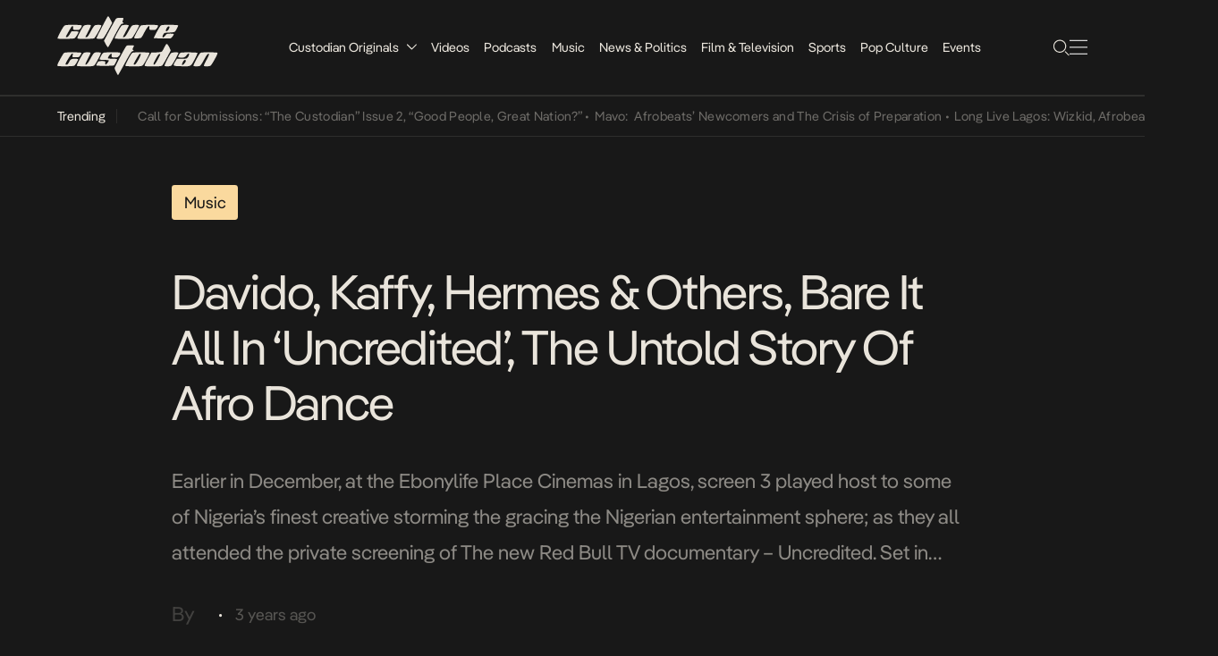

--- FILE ---
content_type: text/html; charset=UTF-8
request_url: https://culturecustodian.com/davido-kaffy-hermes-others-bare-it-all-in-uncredited-the-untold-story-of-afro-dance/
body_size: 17233
content:
<!DOCTYPE html>
<html lang="en-GB">

<head>
    <meta charset="UTF-8">
    <meta name="viewport" content="width=device-width, initial-scale=1.0, maximum-scale=1.0, user-scalable=no">
    <link rel="stylesheet" href="https://culturecustodian.com/wp-content/themes/cc_2024/style.css">
    <!-- Favicon -->
    <!-- <link rel="icon" href="/assets/images/favicon.ico" type="image/x-icon">
    <link rel="shortcut icon" href="/assets/images/favicon.ico" type="image/x-icon"> -->
    <meta name='robots' content='index, follow, max-image-preview:large, max-snippet:-1, max-video-preview:-1' />
	<style>img:is([sizes="auto" i], [sizes^="auto," i]) { contain-intrinsic-size: 3000px 1500px }</style>
	<!-- Jetpack Site Verification Tags -->
<meta name="google-site-verification" content="wWMcv04dFuUz2aAnPc8DZj2poW_CXfsj-B6Q0Iin3_s" />

	<!-- This site is optimized with the Yoast SEO Premium plugin v26.6 (Yoast SEO v26.7) - https://yoast.com/wordpress/plugins/seo/ -->
	<title>Davido, Kaffy, Hermes &amp; Others, Bare It All In ‘Uncredited&#039;</title>
	<meta name="description" content="The 45-minutes documentary highlights how African music’s matching dance steps saw Afro Dance become a worldwide sensation" />
	<link rel="canonical" href="https://culturecustodian.com/davido-kaffy-hermes-others-bare-it-all-in-uncredited-the-untold-story-of-afro-dance/" />
	<meta property="og:locale" content="en_GB" />
	<meta property="og:type" content="article" />
	<meta property="og:title" content="Davido, Kaffy, Hermes &amp; Others, Bare It All In ‘Uncredited&#039;, The Untold Story Of Afro Dance" />
	<meta property="og:description" content="The 45-minutes documentary highlights how African music’s matching dance steps saw Afro Dance become a worldwide sensation" />
	<meta property="og:url" content="https://culturecustodian.com/davido-kaffy-hermes-others-bare-it-all-in-uncredited-the-untold-story-of-afro-dance/" />
	<meta property="og:site_name" content="The Culture Custodian (Est. 2014.)" />
	<meta property="article:publisher" content="https://www.facebook.com/CultureCustodian" />
	<meta property="article:published_time" content="2023-01-06T12:06:05+00:00" />
	<meta property="article:modified_time" content="2023-01-06T17:23:50+00:00" />
	<meta property="og:image" content="https://culturecustodian.com/wp-content/uploads/2023/01/Davido.jpg" />
	<meta property="og:image:width" content="1500" />
	<meta property="og:image:height" content="999" />
	<meta property="og:image:type" content="image/jpeg" />
	<meta name="twitter:card" content="summary_large_image" />
	<meta name="twitter:creator" content="@tweetedbyCC" />
	<meta name="twitter:site" content="@tweetedbyCC" />
	<meta name="twitter:label1" content="Written by" />
	<meta name="twitter:data1" content="" />
	<meta name="twitter:label2" content="Estimated reading time" />
	<meta name="twitter:data2" content="4 minutes" />
	<script type="application/ld+json" class="yoast-schema-graph">{"@context":"https://schema.org","@graph":[{"@type":"Article","@id":"https://culturecustodian.com/davido-kaffy-hermes-others-bare-it-all-in-uncredited-the-untold-story-of-afro-dance/#article","isPartOf":{"@id":"https://culturecustodian.com/davido-kaffy-hermes-others-bare-it-all-in-uncredited-the-untold-story-of-afro-dance/"},"author":{"name":"","@id":""},"headline":"Davido, Kaffy, Hermes &#038; Others, Bare It All In ‘Uncredited&#8217;, The Untold Story Of Afro Dance","datePublished":"2023-01-06T12:06:05+00:00","dateModified":"2023-01-06T17:23:50+00:00","mainEntityOfPage":{"@id":"https://culturecustodian.com/davido-kaffy-hermes-others-bare-it-all-in-uncredited-the-untold-story-of-afro-dance/"},"wordCount":554,"publisher":{"@id":"https://culturecustodian.com/#organization"},"image":{"@id":"https://culturecustodian.com/davido-kaffy-hermes-others-bare-it-all-in-uncredited-the-untold-story-of-afro-dance/#primaryimage"},"thumbnailUrl":"https://i0.wp.com/culturecustodian.com/wp-content/uploads/2023/01/Davido.jpg?fit=1500%2C999&ssl=1","articleSection":["Music","Pop Culture"],"inLanguage":"en-GB"},{"@type":"WebPage","@id":"https://culturecustodian.com/davido-kaffy-hermes-others-bare-it-all-in-uncredited-the-untold-story-of-afro-dance/","url":"https://culturecustodian.com/davido-kaffy-hermes-others-bare-it-all-in-uncredited-the-untold-story-of-afro-dance/","name":"Davido, Kaffy, Hermes & Others, Bare It All In ‘Uncredited'","isPartOf":{"@id":"https://culturecustodian.com/#website"},"primaryImageOfPage":{"@id":"https://culturecustodian.com/davido-kaffy-hermes-others-bare-it-all-in-uncredited-the-untold-story-of-afro-dance/#primaryimage"},"image":{"@id":"https://culturecustodian.com/davido-kaffy-hermes-others-bare-it-all-in-uncredited-the-untold-story-of-afro-dance/#primaryimage"},"thumbnailUrl":"https://i0.wp.com/culturecustodian.com/wp-content/uploads/2023/01/Davido.jpg?fit=1500%2C999&ssl=1","datePublished":"2023-01-06T12:06:05+00:00","dateModified":"2023-01-06T17:23:50+00:00","description":"The 45-minutes documentary highlights how African music’s matching dance steps saw Afro Dance become a worldwide sensation","breadcrumb":{"@id":"https://culturecustodian.com/davido-kaffy-hermes-others-bare-it-all-in-uncredited-the-untold-story-of-afro-dance/#breadcrumb"},"inLanguage":"en-GB","potentialAction":[{"@type":"ReadAction","target":["https://culturecustodian.com/davido-kaffy-hermes-others-bare-it-all-in-uncredited-the-untold-story-of-afro-dance/"]}]},{"@type":"ImageObject","inLanguage":"en-GB","@id":"https://culturecustodian.com/davido-kaffy-hermes-others-bare-it-all-in-uncredited-the-untold-story-of-afro-dance/#primaryimage","url":"https://i0.wp.com/culturecustodian.com/wp-content/uploads/2023/01/Davido.jpg?fit=1500%2C999&ssl=1","contentUrl":"https://i0.wp.com/culturecustodian.com/wp-content/uploads/2023/01/Davido.jpg?fit=1500%2C999&ssl=1","width":1500,"height":999,"caption":"Davido is seen during the filming of Uncredited in Lagos, Nigeria on September 18, 2021 // Tyrone Bradley / Red Bull Content Pool // SI202211280759 // Usage for editorial use only //"},{"@type":"BreadcrumbList","@id":"https://culturecustodian.com/davido-kaffy-hermes-others-bare-it-all-in-uncredited-the-untold-story-of-afro-dance/#breadcrumb","itemListElement":[{"@type":"ListItem","position":1,"name":"Home","item":"https://culturecustodian.com/"},{"@type":"ListItem","position":2,"name":"Davido, Kaffy, Hermes &#038; Others, Bare It All In ‘Uncredited&#8217;, The Untold Story Of Afro Dance"}]},{"@type":"WebSite","@id":"https://culturecustodian.com/#website","url":"https://culturecustodian.com/","name":"The Culture Custodian","description":"Creating Stories for Afro-Centric Audiences","publisher":{"@id":"https://culturecustodian.com/#organization"},"alternateName":"Culture Custodian","potentialAction":[{"@type":"SearchAction","target":{"@type":"EntryPoint","urlTemplate":"https://culturecustodian.com/?s={search_term_string}"},"query-input":{"@type":"PropertyValueSpecification","valueRequired":true,"valueName":"search_term_string"}}],"inLanguage":"en-GB"},{"@type":"Organization","@id":"https://culturecustodian.com/#organization","name":"The Culture Custodian","alternateName":"Culture Custodian","url":"https://culturecustodian.com/","logo":{"@type":"ImageObject","inLanguage":"en-GB","@id":"https://culturecustodian.com/#/schema/logo/image/","url":"https://i0.wp.com/culturecustodian.com/wp-content/uploads/2022/12/cropped-CC-Square.png?fit=512%2C512&ssl=1","contentUrl":"https://i0.wp.com/culturecustodian.com/wp-content/uploads/2022/12/cropped-CC-Square.png?fit=512%2C512&ssl=1","width":512,"height":512,"caption":"The Culture Custodian"},"image":{"@id":"https://culturecustodian.com/#/schema/logo/image/"},"sameAs":["https://www.facebook.com/CultureCustodian","https://x.com/tweetedbyCC","https://www.instagram.com/CultureCustodian","https://www.linkedin.com/company/culture-custodian/","https://www.youtube.com/channel/UCt-4wyHMum3G2yN3sd8OpDg"]},{"@type":"Person","@id":"","url":"https://culturecustodian.com/author/"}]}</script>
	<!-- / Yoast SEO Premium plugin. -->


<link rel='dns-prefetch' href='//www.googletagmanager.com' />
<link rel='dns-prefetch' href='//stats.wp.com' />
<link rel='dns-prefetch' href='//pagead2.googlesyndication.com' />
<link rel='dns-prefetch' href='//fundingchoicesmessages.google.com' />
<link rel='preconnect' href='//i0.wp.com' />
<link rel='preconnect' href='//c0.wp.com' />
<script type="text/javascript">
/* <![CDATA[ */
window._wpemojiSettings = {"baseUrl":"https:\/\/s.w.org\/images\/core\/emoji\/16.0.1\/72x72\/","ext":".png","svgUrl":"https:\/\/s.w.org\/images\/core\/emoji\/16.0.1\/svg\/","svgExt":".svg","source":{"concatemoji":"https:\/\/culturecustodian.com\/wp-includes\/js\/wp-emoji-release.min.js?ver=6.8.3"}};
/*! This file is auto-generated */
!function(s,n){var o,i,e;function c(e){try{var t={supportTests:e,timestamp:(new Date).valueOf()};sessionStorage.setItem(o,JSON.stringify(t))}catch(e){}}function p(e,t,n){e.clearRect(0,0,e.canvas.width,e.canvas.height),e.fillText(t,0,0);var t=new Uint32Array(e.getImageData(0,0,e.canvas.width,e.canvas.height).data),a=(e.clearRect(0,0,e.canvas.width,e.canvas.height),e.fillText(n,0,0),new Uint32Array(e.getImageData(0,0,e.canvas.width,e.canvas.height).data));return t.every(function(e,t){return e===a[t]})}function u(e,t){e.clearRect(0,0,e.canvas.width,e.canvas.height),e.fillText(t,0,0);for(var n=e.getImageData(16,16,1,1),a=0;a<n.data.length;a++)if(0!==n.data[a])return!1;return!0}function f(e,t,n,a){switch(t){case"flag":return n(e,"\ud83c\udff3\ufe0f\u200d\u26a7\ufe0f","\ud83c\udff3\ufe0f\u200b\u26a7\ufe0f")?!1:!n(e,"\ud83c\udde8\ud83c\uddf6","\ud83c\udde8\u200b\ud83c\uddf6")&&!n(e,"\ud83c\udff4\udb40\udc67\udb40\udc62\udb40\udc65\udb40\udc6e\udb40\udc67\udb40\udc7f","\ud83c\udff4\u200b\udb40\udc67\u200b\udb40\udc62\u200b\udb40\udc65\u200b\udb40\udc6e\u200b\udb40\udc67\u200b\udb40\udc7f");case"emoji":return!a(e,"\ud83e\udedf")}return!1}function g(e,t,n,a){var r="undefined"!=typeof WorkerGlobalScope&&self instanceof WorkerGlobalScope?new OffscreenCanvas(300,150):s.createElement("canvas"),o=r.getContext("2d",{willReadFrequently:!0}),i=(o.textBaseline="top",o.font="600 32px Arial",{});return e.forEach(function(e){i[e]=t(o,e,n,a)}),i}function t(e){var t=s.createElement("script");t.src=e,t.defer=!0,s.head.appendChild(t)}"undefined"!=typeof Promise&&(o="wpEmojiSettingsSupports",i=["flag","emoji"],n.supports={everything:!0,everythingExceptFlag:!0},e=new Promise(function(e){s.addEventListener("DOMContentLoaded",e,{once:!0})}),new Promise(function(t){var n=function(){try{var e=JSON.parse(sessionStorage.getItem(o));if("object"==typeof e&&"number"==typeof e.timestamp&&(new Date).valueOf()<e.timestamp+604800&&"object"==typeof e.supportTests)return e.supportTests}catch(e){}return null}();if(!n){if("undefined"!=typeof Worker&&"undefined"!=typeof OffscreenCanvas&&"undefined"!=typeof URL&&URL.createObjectURL&&"undefined"!=typeof Blob)try{var e="postMessage("+g.toString()+"("+[JSON.stringify(i),f.toString(),p.toString(),u.toString()].join(",")+"));",a=new Blob([e],{type:"text/javascript"}),r=new Worker(URL.createObjectURL(a),{name:"wpTestEmojiSupports"});return void(r.onmessage=function(e){c(n=e.data),r.terminate(),t(n)})}catch(e){}c(n=g(i,f,p,u))}t(n)}).then(function(e){for(var t in e)n.supports[t]=e[t],n.supports.everything=n.supports.everything&&n.supports[t],"flag"!==t&&(n.supports.everythingExceptFlag=n.supports.everythingExceptFlag&&n.supports[t]);n.supports.everythingExceptFlag=n.supports.everythingExceptFlag&&!n.supports.flag,n.DOMReady=!1,n.readyCallback=function(){n.DOMReady=!0}}).then(function(){return e}).then(function(){var e;n.supports.everything||(n.readyCallback(),(e=n.source||{}).concatemoji?t(e.concatemoji):e.wpemoji&&e.twemoji&&(t(e.twemoji),t(e.wpemoji)))}))}((window,document),window._wpemojiSettings);
/* ]]> */
</script>
<style id='wp-emoji-styles-inline-css' type='text/css'>

	img.wp-smiley, img.emoji {
		display: inline !important;
		border: none !important;
		box-shadow: none !important;
		height: 1em !important;
		width: 1em !important;
		margin: 0 0.07em !important;
		vertical-align: -0.1em !important;
		background: none !important;
		padding: 0 !important;
	}
</style>
<link rel='stylesheet' id='wp-block-library-css' href='https://c0.wp.com/c/6.8.3/wp-includes/css/dist/block-library/style.min.css' type='text/css' media='all' />
<style id='classic-theme-styles-inline-css' type='text/css'>
/*! This file is auto-generated */
.wp-block-button__link{color:#fff;background-color:#32373c;border-radius:9999px;box-shadow:none;text-decoration:none;padding:calc(.667em + 2px) calc(1.333em + 2px);font-size:1.125em}.wp-block-file__button{background:#32373c;color:#fff;text-decoration:none}
</style>
<style id='global-styles-inline-css' type='text/css'>
:root{--wp--preset--aspect-ratio--square: 1;--wp--preset--aspect-ratio--4-3: 4/3;--wp--preset--aspect-ratio--3-4: 3/4;--wp--preset--aspect-ratio--3-2: 3/2;--wp--preset--aspect-ratio--2-3: 2/3;--wp--preset--aspect-ratio--16-9: 16/9;--wp--preset--aspect-ratio--9-16: 9/16;--wp--preset--color--black: #000000;--wp--preset--color--cyan-bluish-gray: #abb8c3;--wp--preset--color--white: #ffffff;--wp--preset--color--pale-pink: #f78da7;--wp--preset--color--vivid-red: #cf2e2e;--wp--preset--color--luminous-vivid-orange: #ff6900;--wp--preset--color--luminous-vivid-amber: #fcb900;--wp--preset--color--light-green-cyan: #7bdcb5;--wp--preset--color--vivid-green-cyan: #00d084;--wp--preset--color--pale-cyan-blue: #8ed1fc;--wp--preset--color--vivid-cyan-blue: #0693e3;--wp--preset--color--vivid-purple: #9b51e0;--wp--preset--gradient--vivid-cyan-blue-to-vivid-purple: linear-gradient(135deg,rgba(6,147,227,1) 0%,rgb(155,81,224) 100%);--wp--preset--gradient--light-green-cyan-to-vivid-green-cyan: linear-gradient(135deg,rgb(122,220,180) 0%,rgb(0,208,130) 100%);--wp--preset--gradient--luminous-vivid-amber-to-luminous-vivid-orange: linear-gradient(135deg,rgba(252,185,0,1) 0%,rgba(255,105,0,1) 100%);--wp--preset--gradient--luminous-vivid-orange-to-vivid-red: linear-gradient(135deg,rgba(255,105,0,1) 0%,rgb(207,46,46) 100%);--wp--preset--gradient--very-light-gray-to-cyan-bluish-gray: linear-gradient(135deg,rgb(238,238,238) 0%,rgb(169,184,195) 100%);--wp--preset--gradient--cool-to-warm-spectrum: linear-gradient(135deg,rgb(74,234,220) 0%,rgb(151,120,209) 20%,rgb(207,42,186) 40%,rgb(238,44,130) 60%,rgb(251,105,98) 80%,rgb(254,248,76) 100%);--wp--preset--gradient--blush-light-purple: linear-gradient(135deg,rgb(255,206,236) 0%,rgb(152,150,240) 100%);--wp--preset--gradient--blush-bordeaux: linear-gradient(135deg,rgb(254,205,165) 0%,rgb(254,45,45) 50%,rgb(107,0,62) 100%);--wp--preset--gradient--luminous-dusk: linear-gradient(135deg,rgb(255,203,112) 0%,rgb(199,81,192) 50%,rgb(65,88,208) 100%);--wp--preset--gradient--pale-ocean: linear-gradient(135deg,rgb(255,245,203) 0%,rgb(182,227,212) 50%,rgb(51,167,181) 100%);--wp--preset--gradient--electric-grass: linear-gradient(135deg,rgb(202,248,128) 0%,rgb(113,206,126) 100%);--wp--preset--gradient--midnight: linear-gradient(135deg,rgb(2,3,129) 0%,rgb(40,116,252) 100%);--wp--preset--font-size--small: 13px;--wp--preset--font-size--medium: 20px;--wp--preset--font-size--large: 36px;--wp--preset--font-size--x-large: 42px;--wp--preset--spacing--20: 0.44rem;--wp--preset--spacing--30: 0.67rem;--wp--preset--spacing--40: 1rem;--wp--preset--spacing--50: 1.5rem;--wp--preset--spacing--60: 2.25rem;--wp--preset--spacing--70: 3.38rem;--wp--preset--spacing--80: 5.06rem;--wp--preset--shadow--natural: 6px 6px 9px rgba(0, 0, 0, 0.2);--wp--preset--shadow--deep: 12px 12px 50px rgba(0, 0, 0, 0.4);--wp--preset--shadow--sharp: 6px 6px 0px rgba(0, 0, 0, 0.2);--wp--preset--shadow--outlined: 6px 6px 0px -3px rgba(255, 255, 255, 1), 6px 6px rgba(0, 0, 0, 1);--wp--preset--shadow--crisp: 6px 6px 0px rgba(0, 0, 0, 1);}:where(.is-layout-flex){gap: 0.5em;}:where(.is-layout-grid){gap: 0.5em;}body .is-layout-flex{display: flex;}.is-layout-flex{flex-wrap: wrap;align-items: center;}.is-layout-flex > :is(*, div){margin: 0;}body .is-layout-grid{display: grid;}.is-layout-grid > :is(*, div){margin: 0;}:where(.wp-block-columns.is-layout-flex){gap: 2em;}:where(.wp-block-columns.is-layout-grid){gap: 2em;}:where(.wp-block-post-template.is-layout-flex){gap: 1.25em;}:where(.wp-block-post-template.is-layout-grid){gap: 1.25em;}.has-black-color{color: var(--wp--preset--color--black) !important;}.has-cyan-bluish-gray-color{color: var(--wp--preset--color--cyan-bluish-gray) !important;}.has-white-color{color: var(--wp--preset--color--white) !important;}.has-pale-pink-color{color: var(--wp--preset--color--pale-pink) !important;}.has-vivid-red-color{color: var(--wp--preset--color--vivid-red) !important;}.has-luminous-vivid-orange-color{color: var(--wp--preset--color--luminous-vivid-orange) !important;}.has-luminous-vivid-amber-color{color: var(--wp--preset--color--luminous-vivid-amber) !important;}.has-light-green-cyan-color{color: var(--wp--preset--color--light-green-cyan) !important;}.has-vivid-green-cyan-color{color: var(--wp--preset--color--vivid-green-cyan) !important;}.has-pale-cyan-blue-color{color: var(--wp--preset--color--pale-cyan-blue) !important;}.has-vivid-cyan-blue-color{color: var(--wp--preset--color--vivid-cyan-blue) !important;}.has-vivid-purple-color{color: var(--wp--preset--color--vivid-purple) !important;}.has-black-background-color{background-color: var(--wp--preset--color--black) !important;}.has-cyan-bluish-gray-background-color{background-color: var(--wp--preset--color--cyan-bluish-gray) !important;}.has-white-background-color{background-color: var(--wp--preset--color--white) !important;}.has-pale-pink-background-color{background-color: var(--wp--preset--color--pale-pink) !important;}.has-vivid-red-background-color{background-color: var(--wp--preset--color--vivid-red) !important;}.has-luminous-vivid-orange-background-color{background-color: var(--wp--preset--color--luminous-vivid-orange) !important;}.has-luminous-vivid-amber-background-color{background-color: var(--wp--preset--color--luminous-vivid-amber) !important;}.has-light-green-cyan-background-color{background-color: var(--wp--preset--color--light-green-cyan) !important;}.has-vivid-green-cyan-background-color{background-color: var(--wp--preset--color--vivid-green-cyan) !important;}.has-pale-cyan-blue-background-color{background-color: var(--wp--preset--color--pale-cyan-blue) !important;}.has-vivid-cyan-blue-background-color{background-color: var(--wp--preset--color--vivid-cyan-blue) !important;}.has-vivid-purple-background-color{background-color: var(--wp--preset--color--vivid-purple) !important;}.has-black-border-color{border-color: var(--wp--preset--color--black) !important;}.has-cyan-bluish-gray-border-color{border-color: var(--wp--preset--color--cyan-bluish-gray) !important;}.has-white-border-color{border-color: var(--wp--preset--color--white) !important;}.has-pale-pink-border-color{border-color: var(--wp--preset--color--pale-pink) !important;}.has-vivid-red-border-color{border-color: var(--wp--preset--color--vivid-red) !important;}.has-luminous-vivid-orange-border-color{border-color: var(--wp--preset--color--luminous-vivid-orange) !important;}.has-luminous-vivid-amber-border-color{border-color: var(--wp--preset--color--luminous-vivid-amber) !important;}.has-light-green-cyan-border-color{border-color: var(--wp--preset--color--light-green-cyan) !important;}.has-vivid-green-cyan-border-color{border-color: var(--wp--preset--color--vivid-green-cyan) !important;}.has-pale-cyan-blue-border-color{border-color: var(--wp--preset--color--pale-cyan-blue) !important;}.has-vivid-cyan-blue-border-color{border-color: var(--wp--preset--color--vivid-cyan-blue) !important;}.has-vivid-purple-border-color{border-color: var(--wp--preset--color--vivid-purple) !important;}.has-vivid-cyan-blue-to-vivid-purple-gradient-background{background: var(--wp--preset--gradient--vivid-cyan-blue-to-vivid-purple) !important;}.has-light-green-cyan-to-vivid-green-cyan-gradient-background{background: var(--wp--preset--gradient--light-green-cyan-to-vivid-green-cyan) !important;}.has-luminous-vivid-amber-to-luminous-vivid-orange-gradient-background{background: var(--wp--preset--gradient--luminous-vivid-amber-to-luminous-vivid-orange) !important;}.has-luminous-vivid-orange-to-vivid-red-gradient-background{background: var(--wp--preset--gradient--luminous-vivid-orange-to-vivid-red) !important;}.has-very-light-gray-to-cyan-bluish-gray-gradient-background{background: var(--wp--preset--gradient--very-light-gray-to-cyan-bluish-gray) !important;}.has-cool-to-warm-spectrum-gradient-background{background: var(--wp--preset--gradient--cool-to-warm-spectrum) !important;}.has-blush-light-purple-gradient-background{background: var(--wp--preset--gradient--blush-light-purple) !important;}.has-blush-bordeaux-gradient-background{background: var(--wp--preset--gradient--blush-bordeaux) !important;}.has-luminous-dusk-gradient-background{background: var(--wp--preset--gradient--luminous-dusk) !important;}.has-pale-ocean-gradient-background{background: var(--wp--preset--gradient--pale-ocean) !important;}.has-electric-grass-gradient-background{background: var(--wp--preset--gradient--electric-grass) !important;}.has-midnight-gradient-background{background: var(--wp--preset--gradient--midnight) !important;}.has-small-font-size{font-size: var(--wp--preset--font-size--small) !important;}.has-medium-font-size{font-size: var(--wp--preset--font-size--medium) !important;}.has-large-font-size{font-size: var(--wp--preset--font-size--large) !important;}.has-x-large-font-size{font-size: var(--wp--preset--font-size--x-large) !important;}
:where(.wp-block-post-template.is-layout-flex){gap: 1.25em;}:where(.wp-block-post-template.is-layout-grid){gap: 1.25em;}
:where(.wp-block-columns.is-layout-flex){gap: 2em;}:where(.wp-block-columns.is-layout-grid){gap: 2em;}
:root :where(.wp-block-pullquote){font-size: 1.5em;line-height: 1.6;}
</style>
<link rel='stylesheet' id='wp-components-css' href='https://c0.wp.com/c/6.8.3/wp-includes/css/dist/components/style.min.css' type='text/css' media='all' />
<link rel='stylesheet' id='godaddy-styles-css' href='https://culturecustodian.com/wp-content/mu-plugins/vendor/wpex/godaddy-launch/includes/Dependencies/GoDaddy/Styles/build/latest.css?ver=2.0.2' type='text/css' media='all' />
<link rel='stylesheet' id='main-stylesheet-css' href='https://culturecustodian.com/wp-content/themes/cc_2024/style.css?ver=1.0.0' type='text/css' media='all' />
<link rel='stylesheet' id='pangea-afrikan-font-css' href='https://culturecustodian.com/wp-content/themes/cc_2024/assets/fonts/pangeaAfrikan/pangeaAfrikan.css?ver=1.0.0' type='text/css' media='all' />
<link rel='stylesheet' id='theme-rtl-css' href='https://culturecustodian.com/wp-content/themes/cc_2024/rtl.css?ver=1768654420' type='text/css' media='all' />
<link rel='stylesheet' id='__EPYT__style-css' href='https://culturecustodian.com/wp-content/plugins/youtube-embed-plus/styles/ytprefs.min.css?ver=14.2.4' type='text/css' media='all' />
<style id='__EPYT__style-inline-css' type='text/css'>

                .epyt-gallery-thumb {
                        width: 33.333%;
                }
                
</style>
<script type="text/javascript" src="https://c0.wp.com/c/6.8.3/wp-includes/js/jquery/jquery.min.js" id="jquery-core-js"></script>
<script type="text/javascript" src="https://c0.wp.com/c/6.8.3/wp-includes/js/jquery/jquery-migrate.min.js" id="jquery-migrate-js"></script>

<!-- Google tag (gtag.js) snippet added by Site Kit -->
<!-- Google Analytics snippet added by Site Kit -->
<script type="text/javascript" src="https://www.googletagmanager.com/gtag/js?id=GT-NSLFTKR" id="google_gtagjs-js" async></script>
<script type="text/javascript" id="google_gtagjs-js-after">
/* <![CDATA[ */
window.dataLayer = window.dataLayer || [];function gtag(){dataLayer.push(arguments);}
gtag("set","linker",{"domains":["culturecustodian.com"]});
gtag("js", new Date());
gtag("set", "developer_id.dZTNiMT", true);
gtag("config", "GT-NSLFTKR", {"googlesitekit_post_type":"post","googlesitekit_post_date":"20230106"});
/* ]]> */
</script>
<script type="text/javascript" id="__ytprefs__-js-extra">
/* <![CDATA[ */
var _EPYT_ = {"ajaxurl":"https:\/\/culturecustodian.com\/wp-admin\/admin-ajax.php","security":"4dffee6948","gallery_scrolloffset":"20","eppathtoscripts":"https:\/\/culturecustodian.com\/wp-content\/plugins\/youtube-embed-plus\/scripts\/","eppath":"https:\/\/culturecustodian.com\/wp-content\/plugins\/youtube-embed-plus\/","epresponsiveselector":"[\"iframe.__youtube_prefs_widget__\"]","epdovol":"1","version":"14.2.4","evselector":"iframe.__youtube_prefs__[src], iframe[src*=\"youtube.com\/embed\/\"], iframe[src*=\"youtube-nocookie.com\/embed\/\"]","ajax_compat":"","maxres_facade":"eager","ytapi_load":"light","pause_others":"","stopMobileBuffer":"1","facade_mode":"","not_live_on_channel":""};
/* ]]> */
</script>
<script type="text/javascript" src="https://culturecustodian.com/wp-content/plugins/youtube-embed-plus/scripts/ytprefs.min.js?ver=14.2.4" id="__ytprefs__-js"></script>
<link rel="https://api.w.org/" href="https://culturecustodian.com/wp-json/" /><link rel="alternate" title="JSON" type="application/json" href="https://culturecustodian.com/wp-json/wp/v2/posts/90150" /><link rel="EditURI" type="application/rsd+xml" title="RSD" href="https://culturecustodian.com/xmlrpc.php?rsd" />
<meta name="generator" content="WordPress 6.8.3" />
<meta name="generator" content="Seriously Simple Podcasting 3.14.2" />
<link rel='shortlink' href='https://wp.me/p8zOtK-ns2' />
<link rel="alternate" title="oEmbed (JSON)" type="application/json+oembed" href="https://culturecustodian.com/wp-json/oembed/1.0/embed?url=https%3A%2F%2Fculturecustodian.com%2Fdavido-kaffy-hermes-others-bare-it-all-in-uncredited-the-untold-story-of-afro-dance%2F" />
<link rel="alternate" title="oEmbed (XML)" type="text/xml+oembed" href="https://culturecustodian.com/wp-json/oembed/1.0/embed?url=https%3A%2F%2Fculturecustodian.com%2Fdavido-kaffy-hermes-others-bare-it-all-in-uncredited-the-untold-story-of-afro-dance%2F&#038;format=xml" />
<meta name="generator" content="Site Kit by Google 1.170.0" />		<script type="text/javascript">
				(function(c,l,a,r,i,t,y){
					c[a]=c[a]||function(){(c[a].q=c[a].q||[]).push(arguments)};t=l.createElement(r);t.async=1;
					t.src="https://www.clarity.ms/tag/"+i+"?ref=wordpress";y=l.getElementsByTagName(r)[0];y.parentNode.insertBefore(t,y);
				})(window, document, "clarity", "script", "k8f3qi1qw3");
		</script>
		
<link rel="alternate" type="application/rss+xml" title="Podcast RSS feed" href="https://culturecustodian.com/feed/podcast" />

	<style>img#wpstats{display:none}</style>
		
<!-- Google AdSense meta tags added by Site Kit -->
<meta name="google-adsense-platform-account" content="ca-host-pub-2644536267352236">
<meta name="google-adsense-platform-domain" content="sitekit.withgoogle.com">
<!-- End Google AdSense meta tags added by Site Kit -->

<!-- Google AdSense snippet added by Site Kit -->
<script type="text/javascript" async="async" src="https://pagead2.googlesyndication.com/pagead/js/adsbygoogle.js?client=ca-pub-1452841006112823&amp;host=ca-host-pub-2644536267352236" crossorigin="anonymous"></script>

<!-- End Google AdSense snippet added by Site Kit -->
<!-- Google tag (gtag.js) -->
<script async src="https://www.googletagmanager.com/gtag/js?id=UA-272985289-1"></script>
<script>
  window.dataLayer = window.dataLayer || [];
  function gtag(){dataLayer.push(arguments);}
  gtag('js', new Date());

  gtag('config', 'UA-272985289-1');
</script>
<script id="mcjs">!function(c,h,i,m,p){m=c.createElement(h),p=c.getElementsByTagName(h)[0],m.async=1,m.src=i,p.parentNode.insertBefore(m,p)}(document,"script","https://chimpstatic.com/mcjs-connected/js/users/3f06cf867f558b009207ff3ec/97fd152d5bfcbbfa9a617f087.js");</script>
<script async src="https://pagead2.googlesyndication.com/pagead/js/adsbygoogle.js?client=ca-pub-9449952329378733"
     crossorigin="anonymous"></script>


<link rel="icon" href="https://i0.wp.com/culturecustodian.com/wp-content/uploads/2022/12/cropped-CC.png?fit=32%2C32&#038;ssl=1" sizes="32x32" />
<link rel="icon" href="https://i0.wp.com/culturecustodian.com/wp-content/uploads/2022/12/cropped-CC.png?fit=192%2C192&#038;ssl=1" sizes="192x192" />
<link rel="apple-touch-icon" href="https://i0.wp.com/culturecustodian.com/wp-content/uploads/2022/12/cropped-CC.png?fit=180%2C180&#038;ssl=1" />
<meta name="msapplication-TileImage" content="https://i0.wp.com/culturecustodian.com/wp-content/uploads/2022/12/cropped-CC.png?fit=270%2C270&#038;ssl=1" />
    <style>
        .home-blog-highlight-image-newsletter {
            background-image: url('https://culturecustodian.com/wp-content/themes/cc_2024/assets/images/uncultured-image.svg');
            background-size: cover;
            background-position: center;
            background-repeat: no-repeat;
            width: 272.078px;
            height: 272.078px;
            position: relative;
            left: 0;
        }

        /* Adjust styles for smaller screens (mobile) */
        @media (max-width: 600px) {
            .home-blog-highlight-image-newsletter {
                width: 80px;
                height: 80px;
            }
        }
    </style>
</head>

<body class="wp-singular post-template-default single single-post postid-90150 single-format-standard wp-theme-cc_2024">


    <header class="header-container-main">
        <div class="header-container">
            <div class="header-logo">
                <a href="https://culturecustodian.com/">
                    <img id="icon" src="https://culturecustodian.com/wp-content/themes/cc_2024/assets/images/logo-big.svg"
                        alt="The Culture Custodian (Est. 2014.)" />
                </a>
            </div>
            <ul class="header-navigation">

                <li class="header-menu-item"><a href="https://culturecustodian.com/category/originals">Custodian
                        Originals</a><img class="drop_down_icon sub-menu" id="icon"
                        src="https://culturecustodian.com/wp-content/themes/cc_2024/assets/images/drop-down.svg"
                        alt="drop-down-menu" />
                </li>

                                    <div class="sub-menu-container">
                                                    <li class="sub-menu-container-item">
                                <a href="https://culturecustodian.com/category/originals/obasanjo-internet/">
                                    Obasanjo&#039;s Internet                                </a>
                            </li>
                                                    <li class="sub-menu-container-item">
                                <a href="https://culturecustodian.com/category/originals/nigerian-lives/">
                                    Nigerian Lives                                </a>
                            </li>
                                                    <li class="sub-menu-container-item">
                                <a href="https://culturecustodian.com/category/originals/my-life-in-nollywood/">
                                    My Life in Nollywood                                </a>
                            </li>
                                                    <li class="sub-menu-container-item">
                                <a href="https://culturecustodian.com/category/originals/my-first-million/">
                                    My First Million                                </a>
                            </li>
                                                <li class="sub-menu-container-item"><a href="/video-category/overnight-success">Overnight
                                Success</a></li>
                    </div>
                                <li class="header-menu-item"><a href="https://culturecustodian.com/video-categories">Videos</a>

                </li>
                <li class="header-menu-item"><a href="https://culturecustodian.com/podcast-categories">Podcasts</a></li>
                <li class="header-menu-item"><a href="https://culturecustodian.com/category/music">Music</a></li>
                <li class="header-menu-item"><a href="https://culturecustodian.com/category/news-and-politics">News &
                        Politics</a></li>
                <li class="header-menu-item"><a href="https://culturecustodian.com/category/film-and-tv">Film &
                        Television</a></li>
                <li class="header-menu-item"><a href="https://culturecustodian.com/category/sports">Sports</a></li>
                <li class="header-menu-item"><a href="https://culturecustodian.com/category/pop-culture">Pop Culture</a>
                </li>
                <li class="header-menu-item"><a href="https://culturecustodian.com/category/events">Events</a></li>
            </ul>

            <div class="header-icons">

                <img class="search-icon" id="icon"
                    src="https://culturecustodian.com/wp-content/themes/cc_2024/assets/images/search-icon.svg"
                    alt="Search">

                <img class="open-menu" id="icon"
                    src="https://culturecustodian.com/wp-content/themes/cc_2024/assets/images/burgermenu-icon.svg"
                    alt="Menu">
            </div>
        </div>
                    <div class="header-trending">
                <h2 class="header-trending-title">Trending</h2>
                <div class="trending-header-cont">
                                                <p class="header-trending-topic">
                                <a href="https://culturecustodian.com/call-for-submissions-the-custodian-issue-2-good-people-great-nation/" title="Call for Submissions: “The Custodian” Issue 2, &#8220;Good People, Great Nation?&#8221;">
                                    Call for Submissions: “The Custodian” Issue 2, &#8220;Good People, Great Nation?&#8221;                                </a>
                                <span class="header-trending-topic-divider">•</span>
                            </p>
                                                        <p class="header-trending-topic">
                                <a href="https://culturecustodian.com/mavo-afrobeats-newcomers-and-the-crisis-of-preparation/" title="Mavo:  Afrobeats’ Newcomers and The Crisis of Preparation">
                                    Mavo:  Afrobeats’ Newcomers and The Crisis of Preparation                                </a>
                                <span class="header-trending-topic-divider">•</span>
                            </p>
                                                        <p class="header-trending-topic">
                                <a href="https://culturecustodian.com/long-live-lagos-wizkid-afrobeats-and-the-making-of-a-global-industry/" title="Long Live Lagos: Wizkid, Afrobeats, and the Making of a Global Industry">
                                    Long Live Lagos: Wizkid, Afrobeats, and the Making of a Global Industry                                </a>
                                <span class="header-trending-topic-divider">•</span>
                            </p>
                                                        <p class="header-trending-topic">
                                <a href="https://culturecustodian.com/would-netflixs-acquisition-of-warner-bros-change-the-nigerian-streaming-wars/" title="Would Netflix&#8217;s Acquisition of Warner Bros Change the Nigerian Streaming Wars?">
                                    Would Netflix&#8217;s Acquisition of Warner Bros Change the Nigerian Streaming Wars?                                </a>
                                <span class="header-trending-topic-divider">•</span>
                            </p>
                                            </div>
            </div>


                            <form id="search-modal" role="search" method="get" class="search-form9" action="https://culturecustodian.com/">
                <div class="home-blog-search-header-category-search-header" style="width:100%">
                    <img loading="lazy" id="icon" class="search-input-icon-header"
                        src="https://culturecustodian.com/wp-content/themes/cc_2024/assets/images/search-icon.svg"
                        alt="Search Icon" />
                    <input type="search" class="search-field" placeholder="  Search"
                        value="" name="s" autocomplete="off" />
                    <img loading="lazy" id="search-input-icon-cancel" class="search-input-icon-header-cancel"
                        src="https://culturecustodian.com/wp-content/themes/cc_2024/assets/images/cancel-menu.svg"
                        alt="Search Icon" />
                </div>
            </form>
        

        <div id="overlay" style="display:none;">
            <div class="menu">
                <img loading="lazy" id="icon" class="close-menu"
                    src="https://culturecustodian.com/wp-content/themes/cc_2024/assets/images/cancel-menu.svg"
                    alt="close-menu" />
                <div class="menu-header">

                    <div class="dark-mode-toggle">
                        <div class="dark-mode-toggle-1" id="darkModeToggle">
                            <img loading="lazy" id="icon" class="dark-switch-icon"
                                src="https://culturecustodian.com/wp-content/themes/cc_2024/assets/images/moon-icon.svg"
                                alt="moon Icon" />
                            <p class="dark-mode-text">Dark Mode</p>
                        </div>

                        <p class="toggle-border"></p>

                        <div class="dark-mode-toggle-2" id="lightModeToggle">
                            <p class="light-mode-text">Turn on the Lights</p>
                            <img loading="lazy" id="icon" class="light-switch-icon"
                                src="https://culturecustodian.com/wp-content/themes/cc_2024/assets/images/turn_lights_off.svg"
                                alt="switch Icon" />
                        </div>


                    </div>
                    <form role="search" method="get" class="search-form9" action="https://culturecustodian.com/?s="">
                        <div class="home-blog-search-header-category-search-menu">
                            <img loading="lazy" id="icon" class="search-input-icon"
                                src="https://culturecustodian.com/wp-content/themes/cc_2024/assets/images/search-icon.svg"
                                alt="Search Icon" />
                            <input type="search" class="search-field" placeholder="Type to search....."
                                value="" autocomplete="off" name="s" />
                        </div>
                    </form>
                </div>

                <div class="menu-content">

                    <ul>
                        <li><a href="/podcast-categories">Features</a></li>
                        <li><a href="/podcast-categories">Podcasts</a></li>
                        <li><a href="/newsletter">Newsletters</a></li>
                        <li><a href="/video-categories">Videos</a></li>
                    </ul>

                    <h3 class="menu-content-title"><a href="/category/originals">Custodian Originals</a></h3>
                    <ul>
                                                        <li>
                                    <a href="https://culturecustodian.com/category/originals/my-first-million/">
                                        My First Million                                    </a>
                                </li>
                                                        <li>
                                    <a href="https://culturecustodian.com/category/originals/my-life-in-nollywood/">
                                        My Life in Nollywood                                    </a>
                                </li>
                                                        <li>
                                    <a href="https://culturecustodian.com/category/originals/nigerian-lives/">
                                        Nigerian Lives                                    </a>
                                </li>
                                                        <li>
                                    <a href="https://culturecustodian.com/category/originals/obasanjo-internet/">
                                        Obasanjo's Internet                                    </a>
                                </li>
                                                <li><a href="/video-category/overnight-success">Overnight
                                Success</a></li>
                    </ul>


                    <h2 class="menu-content-title">Categories</h2>
                    <ul>
                        <li><a href="https://culturecustodian.com/category/art/">Art</a></li><li><a href="https://culturecustodian.com/category/beauty/">Beauty</a></li><li><a href="https://culturecustodian.com/category/originals/">Custodian Originals</a></li><li><a href="https://culturecustodian.com/category/events/">Events</a></li><li><a href="https://culturecustodian.com/category/fashion/">Fashion</a></li><li><a href="https://culturecustodian.com/category/feature/">Feature</a></li><li><a href="https://culturecustodian.com/category/film-and-tv/">Film &amp; TV</a></li><li><a href="https://culturecustodian.com/category/music/">Music</a></li><li><a href="https://culturecustodian.com/category/originals/my-first-million/">My First Million</a></li><li><a href="https://culturecustodian.com/category/originals/my-life-in-nollywood/">My Life in Nollywood</a></li><li><a href="https://culturecustodian.com/category/news-and-politics/">News &amp; Politics</a></li><li><a href="https://culturecustodian.com/category/originals/nigerian-lives/">Nigerian Lives</a></li><li><a href="https://culturecustodian.com/category/originals/obasanjo-internet/">Obasanjo&#039;s Internet</a></li><li><a href="https://culturecustodian.com/category/pop-culture/">Pop Culture</a></li><li><a href="https://culturecustodian.com/category/sports/">Sports</a></li><li><a href="https://culturecustodian.com/category/technology/">Technology</a></li><li><a href="https://culturecustodian.com/category/uncategorized/">Uncategorized</a></li>

                    </ul>


                    <h2 class="menu-content-title">More Sites</h2>
                    <!-- <ul>
                        <li><a href="/monkey-post">Monkey Post</a></li>
                        <li><a href="/obasanjos-internet">Obasanjo's Internet</a></li>
                    </ul> -->

                    <h2 class="menu-content-title">About</h2>
                    <ul>
                        <li><a href="/about-culture-custodian">About Us</a></li>
                        <li><a href="mailto:enquiries@culturecustodian.com?subject=Advertisement Inquiry">Advertise with
                                us</a></li>
                    </ul>
                </div>

                <div class="menu-footer">
                    <div class="menu_social-icons">
                        <a href="https://www.linkedin.com/company/culturecustodian" class="social-icon__link">
                            <img loading="lazy" id="icon"
                                src="https://culturecustodian.com/wp-content/themes/cc_2024/assets/images/linkedin.svg"
                                alt="LinkedIn" class="menu_social-icon__img" />
                        </a>
                        <a href="https://www.facebook.com/culturecustodian" class="social-icon__link">
                            <img loading="lazy" id="icon"
                                src="https://culturecustodian.com/wp-content/themes/cc_2024/assets/images/facebook.svg"
                                alt="Facebook" class="menu_social-icon__img" />
                        </a>
                        <a href="https://www.youtube.com/culturecustodian" class="social-icon__link">
                            <img loading="lazy" id="icon"
                                src="https://culturecustodian.com/wp-content/themes/cc_2024/assets/images/youtube.svg"
                                alt="YouTube" class="menu_social-icon__img" />
                        </a>
                        <a href="https://www.instagram.com/culturecustodian" class="social-icon__link">
                            <img loading="lazy" id="icon"
                                src="https://culturecustodian.com/wp-content/themes/cc_2024/assets/images/instagram.svg"
                                alt="Instagram" class="menu_social-icon__img" />
                        </a>
                        <a href="https://www.twitter.com/tweetedbyCC" class="social-icon__link">
                            <img loading="lazy" id="icon"
                                src="https://culturecustodian.com/wp-content/themes/cc_2024/assets/images/twitter.svg"
                                alt="Twitter" class="menu_social-icon__img" />
                        </a>
                    </div>
                    <a href="/newsletter" class="subscribe-newsletter">Subscribe to newsletter(s)</a>
                    <br />
                    <a href="https://www.youtube.com/channel/UCt-4wyHMum3G2yN3sd8OpDg" class="subscribe-youtube"> <img
                            id="icon"
                            src="https://culturecustodian.com/wp-content/themes/cc_2024/assets/images/youtube.svg"
                            alt="YouTube" class="menu_social-icon__img" /> Subscribe to our Youtube</a>
                </div>
            </div>
        </div>



    </header>

    <script>
        // Function to toggle menu visibility
        function toggleMenu() {
            var menu = document.querySelector('.menu');
            var submenu = document.querySelector('.sub-menu-container');
            var overlay = document.getElementById('overlay');
            var body = document.body;

            if (menu.style.display === 'block') {
                menu.style.display = 'none';
                overlay.style.display = 'none'; // Hide the overlay
                body.style.overflow = 'auto'; // Re-enable scrolling on the body
            } else {
                menu.style.display = 'block';
                overlay.style.display = 'block'; // Show the overlay
                submenu.style.display = 'none';
                body.style.overflow = 'hidden'; // Disable scrolling on the body
            }

            menu.classList.toggle('menu-visible');
        }

        // Event listener to open menu
        document.querySelector('.open-menu').addEventListener('click', toggleMenu);

        // Event listener to close menu
        document.querySelector('.close-menu').addEventListener('click', toggleMenu);

        // Function to toggle menu visibility
        function toggleSubMenu() {
            var menu = document.querySelector('.sub-menu-container');
            var overlay = document.getElementById('overlay');
            var body = document.body; // Get the body element

            // Toggle display of the menu and overlay
            if (menu.style.display === 'flex') {
                menu.style.display = 'none';
                // overlay.style.display = 'none'; // Hide the overlay
                body.style.overflow = 'auto'; // Re-enable scrolling on the body
            } else {
                menu.style.display = 'flex';
                // overlay.style.display = 'block'; // Show the overlay
                body.style.overflow = 'hidden'; // Disable scrolling on the body
            }
        }

        // Event listener to open/close menu
        document.querySelector('.sub-menu').addEventListener('click', toggleSubMenu);
        document.getElementById('overlay').addEventListener('click', () => {
            var menu = document.querySelector('.sub-menu-container');
            var overlay = document.getElementById('overlay');
            var body = document.body; // Get the body element

            menu.style.display = 'none';
            // overlay.style.display = 'none'; // Hide the overlay
            body.style.overflow = 'auto'; // Re-enable scrolling on the body
        });


        document.addEventListener('DOMContentLoaded', () => {
            const darkModeText = document.querySelector('.dark-mode-text');
            const darkswitchIcon = document.querySelector('.dark-switch-icon');

            const lightModeText = document.querySelector('.light-mode-text');
            const lightswitchIcon = document.querySelector('.light-switch-icon');

            // Default to 'theme-dark' if there is no item in localStorage
            const savedTheme = localStorage.getItem('theme') || 'theme-dark';
            document.body.classList.add(savedTheme);

            if (savedTheme === 'theme-dark') {
                lightModeText.innerText = 'Turn on the Lights';
                lightswitchIcon.src = "https://culturecustodian.com/wp-content/themes/cc_2024/assets/images/turn_lights_off.svg";

                darkModeText.innerText = 'Dark Mode';
                darkswitchIcon.src = "https://culturecustodian.com/wp-content/themes/cc_2024/assets/images/moon-icon.svg";



            } else {
                darkModeText.innerText = 'Light Mode';
                darkswitchIcon.src = "https://culturecustodian.com/wp-content/themes/cc_2024/assets/images/sun_icon.svg";

                lightModeText.innerText = 'Turn off the Lights';
                lightswitchIcon.src = "https://culturecustodian.com/wp-content/themes/cc_2024/assets/images/lightmode_toggle.svg";

            }
        })

        document.querySelector('.dark-mode-toggle-2').addEventListener('click', function() {
            const darkModeText = document.querySelector('.dark-mode-text');
            const darkswitchIcon = document.querySelector('.dark-switch-icon');

            const lightModeText = document.querySelector('.light-mode-text');
            const lightswitchIcon = document.querySelector('.light-switch-icon');

            if (document.body.classList.contains('theme-dark')) {
                document.body.classList.add('theme-light');
                document.body.classList.remove('theme-dark');
                localStorage.setItem('theme', 'theme-light');

                darkModeText.innerText = 'Light Mode';
                darkswitchIcon.src = "https://culturecustodian.com/wp-content/themes/cc_2024/assets/images/sun_icon.svg";


                lightModeText.innerText = 'Turn off the Lights';
                lightswitchIcon.src = "https://culturecustodian.com/wp-content/themes/cc_2024/assets/images/lightmode_toggle.svg";
            } else {
                document.body.classList.add('theme-dark');
                document.body.classList.remove('theme-light');
                localStorage.setItem('theme', 'theme-dark');

                darkModeText.innerText = 'Dark Mode';
                darkswitchIcon.src = "https://culturecustodian.com/wp-content/themes/cc_2024/assets/images/moon-icon.svg";

                lightModeText.innerText = 'Turn on the lights';
                lightswitchIcon.src = "https://culturecustodian.com/wp-content/themes/cc_2024/assets/images/turn_lights_off.svg";

            }
        });

        document.querySelector('.search-icon').addEventListener("click",
            () => {
                var searchModal = document.querySelector('#search-modal');
                var trending = document.querySelector('.header-trending');
                var category_header = document.querySelector('.home-blog-podcast-header');


                searchModal.style.display = "block";
                trending.style.display = "none";
                category_header.style.display = "none";
            }
        )

        document.querySelector('#search-input-icon-cancel').addEventListener("click",
            () => {
                var searchModal = document.querySelector('#search-modal');
                var trending = document.querySelector('.header-trending');
                var category_header = document.querySelector('.home-blog-podcast-header');

                searchModal.style.display = "none";
                trending.style.display = "flex";
                category_header.style.display = "flex";
            }
        )



        document.addEventListener('DOMContentLoaded', function() {
            var currentLocation = window.location.pathname;
            var menuItems = document.querySelectorAll('.header-menu-item a');

            menuItems.forEach(function(item) {
                if (item.getAttribute('href') === currentLocation) {
                    item.classList.add('active');
                }
            });
        });
    </script>        <section class="single-article-cont">
            <section class="single-article">
                                <section class="single-article-bg-image" style="">
                    <!-- Dynamically display post categories -->
                    <div class="single-article__tag">Music</div>

                    <h1 class="single-article__title">Davido, Kaffy, Hermes &#038; Others, Bare It All In ‘Uncredited&#8217;, The Untold Story Of Afro Dance</h1>


                    <p class="single-article__excerpt">Earlier in December, at the Ebonylife Place Cinemas in Lagos, screen 3 played host to some of Nigeria’s finest creative storming the gracing the Nigerian entertainment sphere; as they all attended the private screening of The new Red Bull TV documentary &#8211; Uncredited. Set in Lagos, the 45-minutes documentary highlights the power of dance in [&hellip;]</p>
                    <div class="single-article__info">
                        <p class="single-article__byline">By</p>
                        <p class="single-article__authors">
                            <a href="https://culturecustodian.com/author/">
                                                             </a>
                        </p>
                        <p class="related-story__comment-dot">•</p>
                        <p class="single-article__published-time">
                            3 years ago                        </p>
                    </div>
                </section>

                <div class="single-article__image-section">
                                            <img src="https://i0.wp.com/culturecustodian.com/wp-content/uploads/2023/01/Davido.jpg?fit=1024%2C682&#038;ssl=1" alt="Davido, Kaffy, Hermes &#038; Others, Bare It All In ‘Uncredited&#8217;, The Untold Story Of Afro Dance"
                            srcset="" class="single-article__image" />
                        <!-- Editor's note section -->
                                                            </div>

                <!-- Editor's note section -->
                
                <div class="single-article__social-icon-text">
                    <p>Earlier in December, at the Ebonylife Place Cinemas in Lagos, screen 3 played host to some of Nigeria’s finest creative storming the gracing the Nigerian entertainment sphere; as they all attended the private screening of The new Red Bull TV documentary &#8211; Uncredited.</p>
<p>Set in Lagos, the 45-minutes documentary highlights the power of dance in Nigeria and how African music’s matching dance steps saw Afro Dance become a worldwide sensation, even though the movement&#8217;s creators were often unrecognized for their work while carving out a living. ‘Uncredited’ details the untold story of the various Nigerian young dancers who go through myriad of challenges in a bid to making a name for themselves with their Art. Shining light on the contributions of Nigeria&#8217;s Afro Dance scene to mainstream pop culture featuring backstories and performances from established and upcoming artists, Uncredited spotlights the origins of Afro Dance in Nigeria and how it has shaped a global mainstream culture.</p>

<div id="attachment_90152" style="width: 1010px" class="wp-caption alignnone"><img data-recalc-dims="1" fetchpriority="high" decoding="async" aria-describedby="caption-attachment-90152" class="size-full wp-image-90152" src="https://i0.wp.com/culturecustodian.com/wp-content/uploads/2023/01/Dance-crew.jpg?resize=1000%2C666&#038;ssl=1" alt="A picture of Westsyde Lifestyle in a dancing pose" width="1000" height="666" srcset="https://i0.wp.com/culturecustodian.com/wp-content/uploads/2023/01/Dance-crew.jpg?w=1000&amp;ssl=1 1000w, https://i0.wp.com/culturecustodian.com/wp-content/uploads/2023/01/Dance-crew.jpg?resize=300%2C200&amp;ssl=1 300w, https://i0.wp.com/culturecustodian.com/wp-content/uploads/2023/01/Dance-crew.jpg?resize=768%2C511&amp;ssl=1 768w, https://i0.wp.com/culturecustodian.com/wp-content/uploads/2023/01/Dance-crew.jpg?resize=760%2C506&amp;ssl=1 760w" sizes="(max-width: 1000px) 100vw, 1000px" /></p>
<p id="caption-attachment-90152" class="wp-caption-text"><span style="font-size: 16px;">It features elders from the Nigerian dance scene giving their views on how dancers are treated and seeing their dances go worldwide including Yeni Kuti, the daughter of Fela Kuti &#8211; an Afrobeat pioneer; Blayke&amp; King Davinci, the winners of the Red Bull Dance Your Style competition in Nigeria who went to represent Nigeria in South Africa at the World finals of the Red Bull Dance competition earlier in the month, Kaffy, Davido, Hermes Iyele, Westsyde Lifestyle dance group, Seyi Oluyole of Dream Catchers Dance Academy, Izzy Odigie, BJMiah, and others.</span></p>
</div>
<p><img data-recalc-dims="1" decoding="async" class="size-full wp-image-90157" src="https://i0.wp.com/culturecustodian.com/wp-content/uploads/2023/01/Kaffy.jpg?resize=1536%2C1024&#038;ssl=1" alt="Picture of Kaffy in a green shirt" width="1536" height="1024" srcset="https://i0.wp.com/culturecustodian.com/wp-content/uploads/2023/01/Kaffy.jpg?w=1536&amp;ssl=1 1536w, https://i0.wp.com/culturecustodian.com/wp-content/uploads/2023/01/Kaffy.jpg?resize=300%2C200&amp;ssl=1 300w, https://i0.wp.com/culturecustodian.com/wp-content/uploads/2023/01/Kaffy.jpg?resize=1024%2C683&amp;ssl=1 1024w, https://i0.wp.com/culturecustodian.com/wp-content/uploads/2023/01/Kaffy.jpg?resize=768%2C512&amp;ssl=1 768w, https://i0.wp.com/culturecustodian.com/wp-content/uploads/2023/01/Kaffy.jpg?resize=1520%2C1013&amp;ssl=1 1520w, https://i0.wp.com/culturecustodian.com/wp-content/uploads/2023/01/Kaffy.jpg?resize=760%2C507&amp;ssl=1 760w" sizes="(max-width: 1000px) 100vw, 1000px" /></p>
<p><img data-recalc-dims="1" decoding="async" class="size-full wp-image-90158" src="https://i0.wp.com/culturecustodian.com/wp-content/uploads/2023/01/Davido.jpg?resize=1500%2C999&#038;ssl=1" alt="" width="1500" height="999" srcset="https://i0.wp.com/culturecustodian.com/wp-content/uploads/2023/01/Davido.jpg?w=1500&amp;ssl=1 1500w, https://i0.wp.com/culturecustodian.com/wp-content/uploads/2023/01/Davido.jpg?resize=300%2C200&amp;ssl=1 300w, https://i0.wp.com/culturecustodian.com/wp-content/uploads/2023/01/Davido.jpg?resize=1024%2C682&amp;ssl=1 1024w, https://i0.wp.com/culturecustodian.com/wp-content/uploads/2023/01/Davido.jpg?resize=768%2C511&amp;ssl=1 768w, https://i0.wp.com/culturecustodian.com/wp-content/uploads/2023/01/Davido.jpg?resize=760%2C506&amp;ssl=1 760w" sizes="(max-width: 1000px) 100vw, 1000px" /></p>
<p>Telling their stories, the featured talents disclosed the hurdles they have to overcome in spite of their glaring impact on the entertainment industry, especially in promoting the music videos of Nigerian A-list artistes who mostly end up receiving all the accolades and recognition for a booming industry.</p>
<p><img data-recalc-dims="1" loading="lazy" decoding="async" class="alignnone size-full wp-image-90154" src="https://i0.wp.com/culturecustodian.com/wp-content/uploads/2023/01/Afro-Dance.jpg?resize=1000%2C667&#038;ssl=1" alt="A picture of Dancers perform at New Afrika Shrine" width="1000" height="667" srcset="https://i0.wp.com/culturecustodian.com/wp-content/uploads/2023/01/Afro-Dance.jpg?w=1000&amp;ssl=1 1000w, https://i0.wp.com/culturecustodian.com/wp-content/uploads/2023/01/Afro-Dance.jpg?resize=300%2C200&amp;ssl=1 300w, https://i0.wp.com/culturecustodian.com/wp-content/uploads/2023/01/Afro-Dance.jpg?resize=768%2C512&amp;ssl=1 768w, https://i0.wp.com/culturecustodian.com/wp-content/uploads/2023/01/Afro-Dance.jpg?resize=760%2C507&amp;ssl=1 760w" sizes="auto, (max-width: 1000px) 100vw, 1000px" /></p>
<p><img data-recalc-dims="1" loading="lazy" decoding="async" class="size-full wp-image-90155" src="https://i0.wp.com/culturecustodian.com/wp-content/uploads/2023/01/Blayke.jpg?resize=1210%2C805&#038;ssl=1" alt="A picture of Blayke in a dancing pose" width="1210" height="805" srcset="https://i0.wp.com/culturecustodian.com/wp-content/uploads/2023/01/Blayke.jpg?w=1210&amp;ssl=1 1210w, https://i0.wp.com/culturecustodian.com/wp-content/uploads/2023/01/Blayke.jpg?resize=300%2C200&amp;ssl=1 300w, https://i0.wp.com/culturecustodian.com/wp-content/uploads/2023/01/Blayke.jpg?resize=1024%2C681&amp;ssl=1 1024w, https://i0.wp.com/culturecustodian.com/wp-content/uploads/2023/01/Blayke.jpg?resize=768%2C511&amp;ssl=1 768w, https://i0.wp.com/culturecustodian.com/wp-content/uploads/2023/01/Blayke.jpg?resize=760%2C506&amp;ssl=1 760w" sizes="auto, (max-width: 1000px) 100vw, 1000px" /></p>
<p><img data-recalc-dims="1" loading="lazy" decoding="async" class="alignnone size-full wp-image-90156" src="https://i0.wp.com/culturecustodian.com/wp-content/uploads/2023/01/Hermes-2.jpg?resize=1000%2C666&#038;ssl=1" alt="Hermes Iyele dancing" width="1000" height="666" srcset="https://i0.wp.com/culturecustodian.com/wp-content/uploads/2023/01/Hermes-2.jpg?w=1000&amp;ssl=1 1000w, https://i0.wp.com/culturecustodian.com/wp-content/uploads/2023/01/Hermes-2.jpg?resize=300%2C200&amp;ssl=1 300w, https://i0.wp.com/culturecustodian.com/wp-content/uploads/2023/01/Hermes-2.jpg?resize=768%2C511&amp;ssl=1 768w, https://i0.wp.com/culturecustodian.com/wp-content/uploads/2023/01/Hermes-2.jpg?resize=760%2C506&amp;ssl=1 760w" sizes="auto, (max-width: 1000px) 100vw, 1000px" /></p>
<p>The lack of support from government parastatals who focus majorly on music, movies, arts but overlook dance, the untold hardship in form of discrimination that an average dancer faces in the society, the extra load of work that needs to put in place before being recognized as a stakeholder in the music industry were discussed in details.</p>
<p>Multiple award-winning Afro sensation, Davido, did not mince words while showing his support for creative Dancers in Nigeria while heaping praises on their Art in advancing the narrative of Afro music which has now become a global phenomenon. Kafayat Oluwatoyin Shafau, aka &#8216;Kaffy&#8217;, the acknowledged &#8216;queen&#8217; of Nigerian dance also opined that it is time to elevate dancers to the same level as the music artists who have enjoyed bigger fame thanks to Afro Dance getting millions of social media views and in return, promoting the songs beyond the shores of Africa.</p>
<p>In creating sustainable platforms for Dance talents, Red Bull began the scouting for Dance champions, thereby amplifying dance scenes from key cities of the country to build up and celebrate the diverse dance community thus giving wings and showcasing the best talents. This has helped dancers like Blayke and King Davinci, the Nigerian champions to represent the country in Johannesburg at the World Finals of the Red Bull Dance Your Style contest which was concluded recently as King Davinci emerged second best globally.</p>

                </div>





                <div class="single-article__footer">
                    <div class="single-article__share-container">
                        <div class="single-article__footer-content">
                            <p class="single-article__footer-title">Share Article</p>
                            <!-- share social icons -->
                            <div class="social-icons social-icons--footer">

                                <!-- LinkedIn -->
                                <a href="linkedin://shareArticle?mini=true&url=https%3A%2F%2Fculturecustodian.com%2Fdavido-kaffy-hermes-others-bare-it-all-in-uncredited-the-untold-story-of-afro-dance%2F&title=Davido%2C+Kaffy%2C+Hermes+%26%23038%3B+Others%2C+Bare+It+All+In+%E2%80%98Uncredited%26%238217%3B%2C+The+Untold+Story+Of+Afro+Dance"
                                    onclick="if (!navigator.userAgent.includes('Mobile')) { window.open('https://www.linkedin.com/sharing/share-offsite/?url=https%3A%2F%2Fculturecustodian.com%2Fdavido-kaffy-hermes-others-bare-it-all-in-uncredited-the-untold-story-of-afro-dance%2F'); return false; }"
                                    class="social-icon__link" title="Share on LinkedIn">
                                    <img id="icon"
                                        src="https://culturecustodian.com/wp-content/themes/cc_2024/assets/images/linkedin.svg"
                                        alt="LinkedIn" class="social-icon__img1" />
                                </a>

                                <!-- Facebook -->
                                <a href="fb://profile"
                                    onclick="window.open('https://www.facebook.com/sharer/sharer.php?u=https%3A%2F%2Fculturecustodian.com%2Fdavido-kaffy-hermes-others-bare-it-all-in-uncredited-the-untold-story-of-afro-dance%2F', '_blank'); return false;"
                                    class="social-icon__link" title="Share on Facebook">
                                    <img id="icon"
                                        src="https://culturecustodian.com/wp-content/themes/cc_2024/assets/images/facebook.svg"
                                        alt="Facebook" class="social-icon__img1" />
                                </a>

                                <!-- WhatsApp -->
                                <a href="whatsapp://send?text=Davido%2C+Kaffy%2C+Hermes+%26%23038%3B+Others%2C+Bare+It+All+In+%E2%80%98Uncredited%26%238217%3B%2C+The+Untold+Story+Of+Afro+Dance+https%3A%2F%2Fculturecustodian.com%2Fdavido-kaffy-hermes-others-bare-it-all-in-uncredited-the-untold-story-of-afro-dance%2F"
                                    onclick="window.open('https://api.whatsapp.com/send?text=Davido%2C+Kaffy%2C+Hermes+%26%23038%3B+Others%2C+Bare+It+All+In+%E2%80%98Uncredited%26%238217%3B%2C+The+Untold+Story+Of+Afro+Dance+https%3A%2F%2Fculturecustodian.com%2Fdavido-kaffy-hermes-others-bare-it-all-in-uncredited-the-untold-story-of-afro-dance%2F', '_blank'); return false;"
                                    class="social-icon__link" title="Share on WhatsApp">
                                    <img id="icon"
                                        src="https://culturecustodian.com/wp-content/themes/cc_2024/assets/images/whatsapp.svg"
                                        alt="WhatsApp" class="social-icon__img1" />
                                </a>

                                <!-- Telegram -->
                                <a href="tg://msg?text=Davido%2C+Kaffy%2C+Hermes+%26%23038%3B+Others%2C+Bare+It+All+In+%E2%80%98Uncredited%26%238217%3B%2C+The+Untold+Story+Of+Afro+Dance+https%3A%2F%2Fculturecustodian.com%2Fdavido-kaffy-hermes-others-bare-it-all-in-uncredited-the-untold-story-of-afro-dance%2F"
                                    onclick="window.open('https://t.me/share/url?url=https%3A%2F%2Fculturecustodian.com%2Fdavido-kaffy-hermes-others-bare-it-all-in-uncredited-the-untold-story-of-afro-dance%2F&text=Davido%2C+Kaffy%2C+Hermes+%26%23038%3B+Others%2C+Bare+It+All+In+%E2%80%98Uncredited%26%238217%3B%2C+The+Untold+Story+Of+Afro+Dance', '_blank'); return false;"
                                    class="social-icon__link" title="Share on Telegram">
                                    <img id="icon"
                                        src="https://culturecustodian.com/wp-content/themes/cc_2024/assets/images/telegram.svg"
                                        alt="Telegram" class="social-icon__img1" />
                                </a>

                                <!-- Instagram -->
                                <a href="instagram://camera"
                                    onclick="alert('Instagram sharing is only supported via the app. Open the app to share your content.'); return false;"
                                    class="social-icon__link" title="Share on Instagram">
                                    <img id="icon"
                                        src="https://culturecustodian.com/wp-content/themes/cc_2024/assets/images/instagram.svg"
                                        alt="Instagram" class="social-icon__img1" />
                                </a>

                                <!-- Twitter -->
                                <a href="twitter://post?message=Davido%2C+Kaffy%2C+Hermes+%26%23038%3B+Others%2C+Bare+It+All+In+%E2%80%98Uncredited%26%238217%3B%2C+The+Untold+Story+Of+Afro+Dance+https%3A%2F%2Fculturecustodian.com%2Fdavido-kaffy-hermes-others-bare-it-all-in-uncredited-the-untold-story-of-afro-dance%2F+via+%40tweetedbyCC"
                                    onclick="window.open('https://twitter.com/intent/tweet?text=Davido%2C+Kaffy%2C+Hermes+%26%23038%3B+Others%2C+Bare+It+All+In+%E2%80%98Uncredited%26%238217%3B%2C+The+Untold+Story+Of+Afro+Dance+https%3A%2F%2Fculturecustodian.com%2Fdavido-kaffy-hermes-others-bare-it-all-in-uncredited-the-untold-story-of-afro-dance%2F+via+%40tweetedbyCC', '_blank'); return false;"
                                    class="social-icon__link" title="Share on Twitter">
                                    <img id="icon"
                                        src="https://culturecustodian.com/wp-content/themes/cc_2024/assets/images/twitter.svg"
                                        alt="Twitter" class="social-icon__img1" />
                                </a>



                            </div>


                        </div>

                        <div class="single-article__tags">
                                                    </div>
                    </div>


                    <div class="single-article__author-section_container">
                        <div class="single-article__author-section">
                            <div class="single-article__author-info">
                                <div class="single-article__author-info2">
                                    <p class="single-article__author-title">About the author</p>
                                    <p class="single-article__author-details"></p>
                                    <!-- Display the author's role if available -->
                                    <p class="single-article__author-more">Staff
                                        Writer                                    </p>
                                    <div class="social-icons social-icons--author">
                                        <!-- Example: Displaying author's website URL -->
                                        <!--  -->
                                        <!-- Include other social media icons and links here -->
                                        <div class="social-icons social-icons--footer">
                                            <a href="https://www.linkedin.com/company/culturecustodian"
                                                class="social-icon__link">
                                                <img id="icon"
                                                    src="https://culturecustodian.com/wp-content/themes/cc_2024/assets/images/linkedin.svg"
                                                    alt="LinkedIn" class="social-icon__img1" />
                                            </a>
                                            <a href="https://www.facebook.com/culturecustodian" class="social-icon__link">
                                                <img id="icon"
                                                    src="https://culturecustodian.com/wp-content/themes/cc_2024/assets/images/facebook.svg"
                                                    alt="Facebook" class="social-icon__img1" />
                                            </a>
                                            <!-- <a href="https://www.youtube.com/culturecustodian" class="social-icon__link">
                    <img id="icon" src="https://culturecustodian.com/wp-content/themes/cc_2024/assets/images/youtube.svg"
                        alt="YouTube" class="social-icon__img1" /> -->
                                            </a>
                                            <a href="https://www.instagram.com/culturecustodian" class="social-icon__link">
                                                <img id="icon"
                                                    src="https://culturecustodian.com/wp-content/themes/cc_2024/assets/images/instagram.svg"
                                                    alt="Instagram" class="social-icon__img1" />
                                            </a>
                                            <a href="https://www.twitter.com/culturecustodian" class="social-icon__link">
                                                <img id="icon"
                                                    src="https://culturecustodian.com/wp-content/themes/cc_2024/assets/images/twitter.svg"
                                                    alt="Twitter" class="social-icon__img1" />
                                            </a>
                                        </div>
                                    </div>
                                </div>
                                <!-- Display the author's bio -->
                                <p class="single-article__author-bio"></p>

                            </div>
                            <div class="single-article__author-image-container">
                                <!-- Display the author's avatar -->
                                <img alt='Author image' src='https://secure.gravatar.com/avatar/?s=100&#038;d=mm&#038;r=r' srcset='https://secure.gravatar.com/avatar/?s=200&#038;d=mm&#038;r=r 2x' class='avatar avatar-100 photo avatar-default single-article__author-image' height='100' width='100' loading='lazy' decoding='async'/>                            </div>
                        </div>
                    </div>

                    

            </section>

        </section>

        <!-- Related stories section -->
        <section class="related-stories">
            <h2 class="related-stories__title">Related Stories</h2>
            <div class="related-stories-container">
                
                        <article class="home-blog-recommended-search">

                            <div class="home-blog-recommended-info-section">
                                <h2 class="home-blog-recommended-info-title-search">
                                    <a href="https://culturecustodian.com/will-ai-take-your-job/" title="Will AI Take Your Job? ">
                                        Will AI Take Your Job?                                     </a>
                                </h2>
                                <div class="home-blog-recommended-info-section2">
                                    <p class="home-blog-highlight-info-section2-author">
                                        <a href="https://culturecustodian.com/author/shalom/">
                                            Shalom Tewobola                                        </a>
                                    </p>
                                    <p class="related-story__comment-dot">•</p>
                                    <p class="home-blog-highlight-info-section2-time">
                                        2 days ago                                    </p>
                                </div>
                            </div>
                            <img class="home-blog-recommend-small-image-search"
                                src="https://i0.wp.com/culturecustodian.com/wp-content/uploads/2026/01/futuristic-ai-chip-circuit-board-scaled.jpg?fit=2560%2C1792&#038;ssl=1"
                                alt="Will AI Take Your Job? " />
                        </article>
                
                        <article class="home-blog-recommended-search">

                            <div class="home-blog-recommended-info-section">
                                <h2 class="home-blog-recommended-info-title-search">
                                    <a href="https://culturecustodian.com/is-african-musics-foremost-awards-show-playing-it-safe/" title="Is African Music’s Foremost Awards Show Playing it Safe?">
                                        Is African Music’s Foremost Awards Show Playing it Safe?                                    </a>
                                </h2>
                                <div class="home-blog-recommended-info-section2">
                                    <p class="home-blog-highlight-info-section2-author">
                                        <a href="https://culturecustodian.com/author/chibuzor/">
                                            Chibuzo Emmanuel                                        </a>
                                    </p>
                                    <p class="related-story__comment-dot">•</p>
                                    <p class="home-blog-highlight-info-section2-time">
                                        2 days ago                                    </p>
                                </div>
                            </div>
                            <img class="home-blog-recommend-small-image-search"
                                src="https://i0.wp.com/culturecustodian.com/wp-content/uploads/2026/01/IMG_9440-1.jpg?fit=768%2C1024&#038;ssl=1"
                                alt="Is African Music’s Foremost Awards Show Playing it Safe?" />
                        </article>
                
                        <article class="home-blog-recommended-search">

                            <div class="home-blog-recommended-info-section">
                                <h2 class="home-blog-recommended-info-title-search">
                                    <a href="https://culturecustodian.com/how-money-constant-became-the-soundtrack-of-detty-december/" title="How “Money Constant” Became The Soundtrack Of Detty December">
                                        How “Money Constant” Became The Soundtrack Of Detty December                                    </a>
                                </h2>
                                <div class="home-blog-recommended-info-section2">
                                    <p class="home-blog-highlight-info-section2-author">
                                        <a href="https://culturecustodian.com/author/chibuzor/">
                                            Chibuzo Emmanuel                                        </a>
                                    </p>
                                    <p class="related-story__comment-dot">•</p>
                                    <p class="home-blog-highlight-info-section2-time">
                                        3 days ago                                    </p>
                                </div>
                            </div>
                            <img class="home-blog-recommend-small-image-search"
                                src="https://i0.wp.com/culturecustodian.com/wp-content/uploads/2026/01/IMG_9414-1.jpg?fit=1179%2C1179&#038;ssl=1"
                                alt="How “Money Constant” Became The Soundtrack Of Detty December" />
                        </article>
                
                        <article class="home-blog-recommended-search">

                            <div class="home-blog-recommended-info-section">
                                <h2 class="home-blog-recommended-info-title-search">
                                    <a href="https://culturecustodian.com/call-for-submissions-the-custodian-issue-2-good-people-great-nation/" title="Call for Submissions: “The Custodian” Issue 2, &#8220;Good People, Great Nation?&#8221;">
                                        Call for Submissions: “The Custodian” Issue 2, &#8220;Good People, Great Nation?&#8221;                                    </a>
                                </h2>
                                <div class="home-blog-recommended-info-section2">
                                    <p class="home-blog-highlight-info-section2-author">
                                        <a href="https://culturecustodian.com/author/admin/">
                                            Culture Custodian Editorial Team                                        </a>
                                    </p>
                                    <p class="related-story__comment-dot">•</p>
                                    <p class="home-blog-highlight-info-section2-time">
                                        3 days ago                                    </p>
                                </div>
                            </div>
                            <img class="home-blog-recommend-small-image-search"
                                src="https://i0.wp.com/culturecustodian.com/wp-content/uploads/2026/01/Website-header-square.png?fit=2048%2C2048&#038;ssl=1"
                                alt="Call for Submissions: “The Custodian” Issue 2, &#8220;Good People, Great Nation?&#8221;" />
                        </article>
                            </div>
        </section>
<footer class="footer-container">
    <div class="footer-top">
        <div class="footer-branding">
            <a href="https://culturecustodian.com/" class="footer-logo-link">
                <img id="icon" src="https://culturecustodian.com/wp-content/themes/cc_2024/assets/images/logo.svg" alt="The Culture Custodian (Est. 2014.)" class="footer-logo" />
            </a>
            <p class="footer-description">Culture Custodian creates content for curious Afro-centric audiences.</p>
            <div class="footer-social-icons-container">
                <div class="footer-social-icons">
                    <a href="https://www.linkedin.com/company/culturecustodian" class="social-icon-link">
                        <img id="icon" src="https://culturecustodian.com/wp-content/themes/cc_2024/assets/images/linkedin.svg" alt="LinkedIn" class="social-icon" />
                    </a>
                    <a href="https://www.facebook.com/culturecustodian" class="social-icon-link">
                        <img id="icon" src="https://culturecustodian.com/wp-content/themes/cc_2024/assets/images/facebook.svg" alt="Facebook" class="social-icon" />
                    </a>
                    <a href="https://www.youtube.com/culturecustodian" class="social-icon-link">
                        <img id="icon" src="https://culturecustodian.com/wp-content/themes/cc_2024/assets/images/youtube.svg" alt="YouTube" class="social-icon" />
                    </a>
                    <a href="https://www.instagram.com/culturecustodian" class="social-icon-link">
                        <img id="icon" src="https://culturecustodian.com/wp-content/themes/cc_2024/assets/images/instagram.svg" alt="Instagram" class="social-icon" />
                    </a>
                    <a href="https://www.twitter.com/culturecustodian" class="social-icon-link">
                        <img id="icon" src="https://culturecustodian.com/wp-content/themes/cc_2024/assets/images/twitter.svg" alt="Twitter" class="social-icon" />
                    </a>
                </div>
            </div>
        </div>
        <div class="footer-links">
            <ul class="footer-column">
                <li>Features</li>
                <li><a href="https://culturecustodian.com/category/music">Music</a></li>
                <li><a href="https://culturecustodian.com/category/sports">Sports</a></li>
                <li><a href="https://culturecustodian.com/category/events">Events</a></li>
                <li><a href="https://culturecustodian.com/category/news-and-politics/">News & Politics</a></li>
                <li><a href="https://culturecustodian.com/category/film-and-tv/">Film & Television</a></li>
            </ul>
            <ul class="footer-column">
                <li><a href="https://culturecustodian.com/category/originals">Custodian Originals</a></li>
                <li><a href="https://culturecustodian.com/category/originals/obasanjo-internet">Obasanjo's Internet</a></li>
                <li><a href="https://culturecustodian.com/video-category/overnight-success">Overnight Success</a></li>
                <li><a href="https://culturecustodian.com/category/originals/nigerian-lives">Nigerian Lives</a></li>
            </ul>
            <ul class="footer-column">

                <li><a href="https://culturecustodian.com/podcasts">Podcasts</a></li>
                <li><a href="https://culturecustodian.com/videos">Videos</a></li>
                <li><a href="https://culturecustodian.com/newsletter">Newsletters</a></li>
            </ul>
            <ul class="footer-column">

                <li><a href="https://culturecustodian.com/about-culture-custodian">About Us</a></li>
                <li><a href="https://culturecustodian.com/mailto:enquiries@culturecustodian.com?subject=Advertisement Inquiry">Advertise with Us</a></li>

            </ul>
        </div>
    </div>
    <div class="footer-bottom">
        <div class="footer-legal">
            <div class="legal-links">
                <p><a href="https://culturecustodian.com/privacy-policy">Privacy policy</a></p>
                <p><a href="https://culturecustodian.com/cookie-policy">Cookie policy</a></p>
                <p><a href="https://culturecustodian.com/terms-of-use">Terms of use</a></p>
            </div>
        </div>
        <p class="footer-copyright">Copyright Culture Custodian © 2026</p>
    </div>
</footer>
<script type="speculationrules">
{"prefetch":[{"source":"document","where":{"and":[{"href_matches":"\/*"},{"not":{"href_matches":["\/wp-*.php","\/wp-admin\/*","\/wp-content\/uploads\/*","\/wp-content\/*","\/wp-content\/plugins\/*","\/wp-content\/themes\/cc_2024\/*","\/*\\?(.+)"]}},{"not":{"selector_matches":"a[rel~=\"nofollow\"]"}},{"not":{"selector_matches":".no-prefetch, .no-prefetch a"}}]},"eagerness":"conservative"}]}
</script>
<script type="text/javascript" id="cc-ajax-search-js-extra">
/* <![CDATA[ */
var ajax_search_params = {"ajax_url":"https:\/\/culturecustodian.com\/wp-admin\/admin-ajax.php"};
/* ]]> */
</script>
<script type="text/javascript" src="https://culturecustodian.com/wp-content/themes/cc_2024/js/ajax-search.js" id="cc-ajax-search-js"></script>
<script type="text/javascript" src="https://culturecustodian.com/wp-content/plugins/youtube-embed-plus/scripts/fitvids.min.js?ver=14.2.4" id="__ytprefsfitvids__-js"></script>
<script type="text/javascript" id="jetpack-stats-js-before">
/* <![CDATA[ */
_stq = window._stq || [];
_stq.push([ "view", {"v":"ext","blog":"126746212","post":"90150","tz":"1","srv":"culturecustodian.com","j":"1:15.4"} ]);
_stq.push([ "clickTrackerInit", "126746212", "90150" ]);
/* ]]> */
</script>
<script type="text/javascript" src="https://stats.wp.com/e-202603.js" id="jetpack-stats-js" defer="defer" data-wp-strategy="defer"></script>
		<script>'undefined'=== typeof _trfq || (window._trfq = []);'undefined'=== typeof _trfd && (window._trfd=[]),
                _trfd.push({'tccl.baseHost':'secureserver.net'}),
                _trfd.push({'ap':'wpaas'},
                    {'server':'7cf123ad-424d-da34-e2fe-b0a20b5d4448.secureserver.net'},
                    {'pod':'A2NLWPPOD07'},
                    {'storage':'a2cephmah002pod07_data02'},                     {'xid':'3943563'},
                    {'wp':'6.8.3'},
                    {'php':'8.1.34'},
                    {'loggedin':'0'},
                    {'cdn':'1'},
                    {'builder':'wp-classic-editor'},
                    {'theme':'cc_2024'},
                    {'wds':'0'},
                    {'wp_alloptions_count':'1412'},
                    {'wp_alloptions_bytes':'863139'},
                    {'gdl_coming_soon_page':'0'}
                                    );
            var trafficScript = document.createElement('script'); trafficScript.src = 'https://img1.wsimg.com/signals/js/clients/scc-c2/scc-c2.min.js'; window.document.head.appendChild(trafficScript);</script>
		<script>window.addEventListener('click', function (elem) { var _elem$target, _elem$target$dataset, _window, _window$_trfq; return (elem === null || elem === void 0 ? void 0 : (_elem$target = elem.target) === null || _elem$target === void 0 ? void 0 : (_elem$target$dataset = _elem$target.dataset) === null || _elem$target$dataset === void 0 ? void 0 : _elem$target$dataset.eid) && ((_window = window) === null || _window === void 0 ? void 0 : (_window$_trfq = _window._trfq) === null || _window$_trfq === void 0 ? void 0 : _window$_trfq.push(["cmdLogEvent", "click", elem.target.dataset.eid]));});</script>
		<script src='https://img1.wsimg.com/traffic-assets/js/tccl-tti.min.js' onload="window.tti.calculateTTI()"></script>
		

</body>

</html>

--- FILE ---
content_type: text/html; charset=utf-8
request_url: https://www.google.com/recaptcha/api2/aframe
body_size: 267
content:
<!DOCTYPE HTML><html><head><meta http-equiv="content-type" content="text/html; charset=UTF-8"></head><body><script nonce="jTE_XYFfIQ_yNEuNTyZJTQ">/** Anti-fraud and anti-abuse applications only. See google.com/recaptcha */ try{var clients={'sodar':'https://pagead2.googlesyndication.com/pagead/sodar?'};window.addEventListener("message",function(a){try{if(a.source===window.parent){var b=JSON.parse(a.data);var c=clients[b['id']];if(c){var d=document.createElement('img');d.src=c+b['params']+'&rc='+(localStorage.getItem("rc::a")?sessionStorage.getItem("rc::b"):"");window.document.body.appendChild(d);sessionStorage.setItem("rc::e",parseInt(sessionStorage.getItem("rc::e")||0)+1);localStorage.setItem("rc::h",'1768654425440');}}}catch(b){}});window.parent.postMessage("_grecaptcha_ready", "*");}catch(b){}</script></body></html>

--- FILE ---
content_type: text/css
request_url: https://culturecustodian.com/wp-content/themes/cc_2024/style.css?ver=1.0.0
body_size: 415
content:
/*
Theme Name: CC_2024
Author: studioeyyh
Author URI: https://studioeyyh.com
Requires at least: WordPress 6.4
Tested up to: WordPress 6.4
Theme URI: http://culturecustodian.com
Version: 1.0.0
License: GNU General Public License v2.0 or later
License URI: http://www.gnu.org/licenses/gpl-2.0.html
Tags: blog, clean, modern, responsive, magazine, news, entertainment, lifestyle, editorial, custom-colors, custom-header, custom-menu, featured-images, theme-options, translation-ready
Requires PHP: 8.1

Description: Culture Custodian is an engaging and dynamic blog dedicated to curating and celebrating the essence of cultural progress. With a focus on editorial excellence, the blog offers an immersive experience into the world of arts, music, lifestyle, entertainment, and socio-political commentary. Designed to serve a global audience seeking in-depth analysis and contemporary narratives, Culture Custodian is the epitome of cultural storytelling with a pulse on the zeitgeist. Embrace the narrative of progress with Noemi - a theme that captures the spirit of the custodian of modern culture.
*/

--- FILE ---
content_type: text/css
request_url: https://culturecustodian.com/wp-content/themes/cc_2024/assets/fonts/pangeaAfrikan/pangeaAfrikan.css?ver=1.0.0
body_size: 33
content:
/* pangeaAfrikan.css in fonts/pangeaAfrikan/ */
@font-face {
  font-family: "PangeaAfrikan";
  src: url('./PangeaAfrikanVAR_2.003.woff2') format('woff2'),
       url('./PangeaAfrikanVAR_2.003.ttf') format('truetype');
  /* font-weight: normal;
  font-style: normal; */
}
/* 
@font-face {
  font-family: "PangeaAfrikan";
  src: url('./PangeaAfrikanVAR_2.003-Italic.woff2') format('woff2'),
       url('./PangeaAfrikanVAR_2.003-Italic.ttf') format('truetype');
  font-weight: normal;
  font-style: italic;
}

@font-face {
  font-family: "PangeaAfrikan";
  src: url('./PangeaAfrikanVAR_2.003-Roman.woff2') format('woff2'),
       url('./PangeaAfrikanVAR_2.003-Roman.ttf') format('truetype');
  font-weight: bold;
  font-style: normal;
}

code{
  font-family: "PangeaAfrikan";
} */

--- FILE ---
content_type: image/svg+xml
request_url: https://culturecustodian.com/wp-content/themes/cc_2024/assets/images/facebook.svg
body_size: 177
content:
<svg width="11" height="21" viewBox="0 0 11 21" fill="none" xmlns="http://www.w3.org/2000/svg">
<path d="M6.99792 12.375H9.49792L10.4979 8.375H6.99792V6.375C6.99792 5.345 6.99792 4.375 8.99792 4.375H10.4979V1.015C10.1719 0.972 8.94092 0.875 7.64092 0.875C4.92592 0.875 2.99792 2.532 2.99792 5.575V8.375H-0.0020752V12.375H2.99792V20.875H6.99792V12.375Z" fill="#E9E4DB"/>
</svg>


--- FILE ---
content_type: image/svg+xml
request_url: https://culturecustodian.com/wp-content/themes/cc_2024/assets/images/instagram.svg
body_size: 1723
content:
<svg width="20" height="21" viewBox="0 0 20 21" fill="none" xmlns="http://www.w3.org/2000/svg">
<path d="M5.79792 0.875H14.1979C17.3979 0.875 19.9979 3.475 19.9979 6.675V15.075C19.9979 16.6133 19.3869 18.0885 18.2991 19.1762C17.2114 20.2639 15.7362 20.875 14.1979 20.875H5.79792C2.59792 20.875 -0.0020752 18.275 -0.0020752 15.075V6.675C-0.0020752 5.13674 0.608995 3.66149 1.69671 2.57378C2.78442 1.48607 4.25967 0.875 5.79792 0.875ZM5.59792 2.875C4.64315 2.875 3.72747 3.25428 3.05234 3.92942C2.37721 4.60455 1.99792 5.52022 1.99792 6.475V15.275C1.99792 17.265 3.60792 18.875 5.59792 18.875H14.3979C15.3527 18.875 16.2684 18.4957 16.9435 17.8206C17.6186 17.1455 17.9979 16.2298 17.9979 15.275V6.475C17.9979 4.485 16.3879 2.875 14.3979 2.875H5.59792ZM15.2479 4.375C15.5794 4.375 15.8974 4.5067 16.1318 4.74112C16.3662 4.97554 16.4979 5.29348 16.4979 5.625C16.4979 5.95652 16.3662 6.27446 16.1318 6.50888C15.8974 6.7433 15.5794 6.875 15.2479 6.875C14.9164 6.875 14.5985 6.7433 14.364 6.50888C14.1296 6.27446 13.9979 5.95652 13.9979 5.625C13.9979 5.29348 14.1296 4.97554 14.364 4.74112C14.5985 4.5067 14.9164 4.375 15.2479 4.375ZM9.99792 5.875C11.324 5.875 12.5958 6.40178 13.5335 7.33947C14.4711 8.27715 14.9979 9.54892 14.9979 10.875C14.9979 12.2011 14.4711 13.4729 13.5335 14.4105C12.5958 15.3482 11.324 15.875 9.99792 15.875C8.67184 15.875 7.40007 15.3482 6.46239 14.4105C5.52471 13.4729 4.99792 12.2011 4.99792 10.875C4.99792 9.54892 5.52471 8.27715 6.46239 7.33947C7.40007 6.40178 8.67184 5.875 9.99792 5.875ZM9.99792 7.875C9.20228 7.875 8.43921 8.19107 7.8766 8.75368C7.31399 9.31629 6.99792 10.0794 6.99792 10.875C6.99792 11.6706 7.31399 12.4337 7.8766 12.9963C8.43921 13.5589 9.20228 13.875 9.99792 13.875C10.7936 13.875 11.5566 13.5589 12.1192 12.9963C12.6819 12.4337 12.9979 11.6706 12.9979 10.875C12.9979 10.0794 12.6819 9.31629 12.1192 8.75368C11.5566 8.19107 10.7936 7.875 9.99792 7.875Z" fill="#E9E4DB"/>
</svg>


--- FILE ---
content_type: image/svg+xml
request_url: https://culturecustodian.com/wp-content/themes/cc_2024/assets/images/whatsapp.svg
body_size: 1642
content:
<svg width="20" height="21" viewBox="0 0 20 21" fill="none" xmlns="http://www.w3.org/2000/svg">
<path d="M17.05 3.7831C16.1331 2.85721 15.0411 2.12307 13.8376 1.62346C12.634 1.12386 11.3431 0.868784 10.04 0.873101C4.58005 0.873101 0.130049 5.3231 0.130049 10.7831C0.130049 12.5331 0.590049 14.2331 1.45005 15.7331L0.0500488 20.8731L5.30005 19.4931C6.75005 20.2831 8.38005 20.7031 10.04 20.7031C15.5 20.7031 19.9501 16.2531 19.9501 10.7931C19.9501 8.1431 18.92 5.6531 17.05 3.7831ZM10.04 19.0231C8.56005 19.0231 7.11005 18.6231 5.84005 17.8731L5.54005 17.6931L2.42005 18.5131L3.25005 15.4731L3.05005 15.1631C2.2276 13.8502 1.79097 12.3324 1.79005 10.7831C1.79005 6.2431 5.49005 2.5431 10.03 2.5431C12.23 2.5431 14.3 3.4031 15.85 4.9631C16.6177 5.72696 17.226 6.63564 17.6397 7.63643C18.0534 8.63722 18.2642 9.71019 18.26 10.7931C18.2801 15.3331 14.58 19.0231 10.04 19.0231ZM14.56 12.8631C14.31 12.7431 13.09 12.1431 12.87 12.0531C12.64 11.9731 12.48 11.9331 12.31 12.1731C12.14 12.4231 11.67 12.9831 11.53 13.1431C11.39 13.3131 11.24 13.3331 10.99 13.2031C10.74 13.0831 9.94005 12.8131 9.00005 11.9731C8.26005 11.3131 7.77005 10.5031 7.62005 10.2531C7.48005 10.0031 7.60005 9.8731 7.73005 9.7431C7.84005 9.6331 7.98005 9.4531 8.10005 9.3131C8.22005 9.1731 8.27005 9.0631 8.35005 8.9031C8.43005 8.7331 8.39005 8.5931 8.33005 8.4731C8.27005 8.3531 7.77005 7.1331 7.57005 6.6331C7.37005 6.1531 7.16005 6.2131 7.01005 6.2031H6.53005C6.36005 6.2031 6.10005 6.2631 5.87005 6.5131C5.65005 6.7631 5.01005 7.3631 5.01005 8.5831C5.01005 9.8031 5.90005 10.9831 6.02005 11.1431C6.14005 11.3131 7.77005 13.8131 10.25 14.8831C10.84 15.1431 11.3 15.2931 11.66 15.4031C12.25 15.5931 12.79 15.5631 13.22 15.5031C13.7 15.4331 14.69 14.9031 14.89 14.3231C15.1 13.7431 15.1 13.2531 15.03 13.1431C14.96 13.0331 14.81 12.9831 14.56 12.8631Z" fill="#E9E4DB"/>
</svg>


--- FILE ---
content_type: image/svg+xml
request_url: https://culturecustodian.com/wp-content/themes/cc_2024/assets/images/telegram.svg
body_size: 844
content:
<svg width="20" height="21" viewBox="0 0 20 21" fill="none" xmlns="http://www.w3.org/2000/svg">
<path d="M10 0.873047C4.48 0.873047 0 5.35305 0 10.873C0 16.393 4.48 20.873 10 20.873C15.52 20.873 20 16.393 20 10.873C20 5.35305 15.52 0.873047 10 0.873047ZM14.64 7.67305C14.49 9.25305 13.84 13.093 13.51 14.863C13.37 15.613 13.09 15.863 12.83 15.893C12.25 15.943 11.81 15.513 11.25 15.143C10.37 14.563 9.87 14.203 9.02 13.643C8.03 12.993 8.67 12.633 9.24 12.053C9.39 11.903 11.95 9.57305 12 9.36305C12.0069 9.33124 12.006 9.29822 11.9973 9.26685C11.9886 9.23548 11.9724 9.20671 11.95 9.18305C11.89 9.13305 11.81 9.15305 11.74 9.16305C11.65 9.18305 10.25 10.113 7.52 11.953C7.12 12.223 6.76 12.363 6.44 12.353C6.08 12.343 5.4 12.153 4.89 11.983C4.26 11.783 3.77 11.673 3.81 11.323C3.83 11.143 4.08 10.963 4.55 10.773C7.47 9.50305 9.41 8.66305 10.38 8.26305C13.16 7.10305 13.73 6.90305 14.11 6.90305C14.19 6.90305 14.38 6.92305 14.5 7.02305C14.6 7.10305 14.63 7.21305 14.64 7.29305C14.63 7.35305 14.65 7.53305 14.64 7.67305Z" fill="#E9E4DB"/>
</svg>


--- FILE ---
content_type: image/svg+xml
request_url: https://culturecustodian.com/wp-content/themes/cc_2024/assets/images/youtube.svg
body_size: 1724
content:
<svg width="20" height="16" viewBox="0 0 20 16" fill="none" xmlns="http://www.w3.org/2000/svg">
<path fill-rule="evenodd" clip-rule="evenodd" d="M10.001 -0.00585938C10.856 -0.00585938 11.733 0.0161407 12.583 0.0521407L13.587 0.100141L14.548 0.157141L15.448 0.218141L16.27 0.282141C17.162 0.350418 18.0014 0.731088 18.6405 1.35718C19.2796 1.98327 19.6774 2.81468 19.764 3.70514L19.804 4.13014L19.879 5.04014C19.949 5.98314 20.001 7.01114 20.001 7.99414C20.001 8.97714 19.949 10.0051 19.879 10.9481L19.804 11.8581C19.791 12.0041 19.778 12.1451 19.764 12.2831C19.6774 13.1738 19.2794 14.0053 18.6401 14.6314C18.0008 15.2575 17.1612 15.6381 16.269 15.7061L15.449 15.7691L14.549 15.8311L13.587 15.8881L12.583 15.9361C11.7228 15.9735 10.862 15.9929 10.001 15.9941C9.14 15.9929 8.27914 15.9735 7.41898 15.9361L6.41498 15.8881L5.45398 15.8311L4.55398 15.7691L3.73198 15.7061C2.83993 15.6379 2.00053 15.2572 1.36145 14.6311C0.72237 14.005 0.324551 13.1736 0.237977 12.2831L0.197977 11.8581L0.122977 10.9481C0.0465141 9.96528 0.00582058 8.97996 0.000976562 7.99414C0.000976562 7.01114 0.0529765 5.98314 0.122977 5.04014L0.197977 4.13014C0.210977 3.98414 0.223977 3.84314 0.237977 3.70514C0.324517 2.81484 0.722193 1.98356 1.36107 1.35748C1.99994 0.731412 2.83911 0.350643 3.73098 0.282141L4.55198 0.218141L5.45198 0.157141L6.41398 0.100141L7.41798 0.0521407C8.27848 0.0147736 9.13967 -0.00456409 10.001 -0.00585938ZM8.00098 5.56914V10.4191C8.00098 10.8811 8.50098 11.1691 8.90098 10.9391L13.101 8.51414C13.1924 8.46153 13.2683 8.38577 13.3211 8.29448C13.3739 8.20319 13.4016 8.09959 13.4016 7.99414C13.4016 7.88869 13.3739 7.7851 13.3211 7.69381C13.2683 7.60252 13.1924 7.52675 13.101 7.47414L8.90098 5.05014C8.80974 4.99746 8.70623 4.96974 8.60088 4.96976C8.49553 4.96977 8.39203 4.99753 8.30081 5.05024C8.20959 5.10294 8.13385 5.17874 8.08122 5.27001C8.02858 5.36127 8.00091 5.46479 8.00098 5.57014V5.56914Z" fill="#E9E4DB"/>
</svg>
